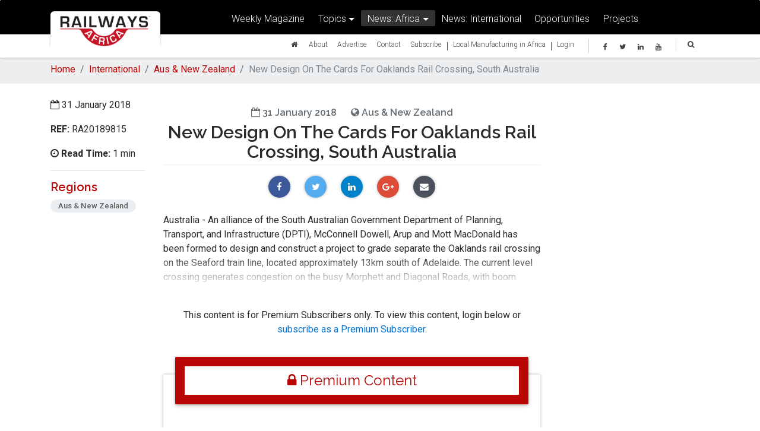

--- FILE ---
content_type: text/html; charset=utf-8
request_url: https://www.railwaysafrica.com/news/new-design-on-the-cards-for-oaklands-rail-crossing-south-australia
body_size: 169823
content:
<!DOCTYPE html>
<html xmlns="http://www.w3.org/1999/xhtml" xmlns:fb="http://ogp.me/ns/fb#" dir="ltr" lang="en-ZA">
<head>
  <meta http-equiv="content-type" content="text/html; charset=utf-8" />
	<meta charset="utf-8" />
          

<link rel="canonical" href="https://www.railwaysafrica.com/" />
<meta name="viewport" content="width=device-width, initial-scale=1, shrink-to-fit=no">
<meta http-equiv="x-ua-compatible" content="ie=edge">
<!-- <meta property="fb:app_id" content="236461890145680" /> -->

<meta name="author" content="Railways Africa Magazine" />
<meta name="copyright" content="Copyright Railways Africa. All Rights Reserved." />
<meta name="application-name" content="Railways Africa Magazine" />
<meta name="robots" content="follow"/>

    <!-- Document Title
    ============================================= -->


    <!-- Stylesheets
    ============================================= -->
	<link href="https://fonts.googleapis.com/css?family=Lato:300,400,400italic,600,700|Raleway:300,400,500,600,700|Crete+Round:400italic" rel="stylesheet" type="text/css" />

    <!-- Font Awesome -->
    <link rel="stylesheet" href="https://maxcdn.bootstrapcdn.com/font-awesome/4.6.0/css/font-awesome.min.css">

    <!-- Bootstrap core CSS -->
    <link href="https://www.railwaysafrica.com/assets/theme/css/bootstrap.min.css" rel="stylesheet">

    <!-- Material Design Bootstrap -->
    <link href="https://www.railwaysafrica.com/assets/theme/css/mdb.min.css" rel="stylesheet">

    <!-- Your custom styles (optional) -->
    <link href="https://www.railwaysafrica.com/assets/theme/css/style.css" rel="stylesheet">
    <link href="https://www.railwaysafrica.com/assets/theme/css/yamm/yamm.css" rel="stylesheet">
<link href="https://fonts.googleapis.com/css?family=Raleway:600|Roboto&display=swap" rel="stylesheet">
    <link rel="icon"
      type="image/png"
      href="https://www.railwaysafrica.com/uploads/ra-favicon.png">
    <style>

        /* Carousel and pictures */
        .view:not(.hm-zoom) {
            overflow:visible;
        }

    </style>
    <!--[if lt IE 9]>
    	<script src="https://css3-mediaqueries-js.googlecode.com/svn/trunk/css3-mediaqueries.js"></script>
    <![endif]-->

        <!-- Facebook Pixel Code -->
<script>
  !function(f,b,e,v,n,t,s)
  {if(f.fbq)return;n=f.fbq=function(){n.callMethod?
  n.callMethod.apply(n,arguments):n.queue.push(arguments)};
  if(!f._fbq)f._fbq=n;n.push=n;n.loaded=!0;n.version='2.0';
  n.queue=[];t=b.createElement(e);t.async=!0;
  t.src=v;s=b.getElementsByTagName(e)[0];
  s.parentNode.insertBefore(t,s)}(window, document,'script',
  'https://connect.facebook.net/en_US/fbevents.js');
  fbq('init', '2010711062354426');
  fbq('track', 'PageView');
</script>
<noscript><img height="1" width="1" style="display:none"
  src="https://www.facebook.com/tr?id=2010711062354426&ev=PageView&noscript=1"
/></noscript>
<!-- End Facebook Pixel Code -->
</head>

<body class="white-skin">
  <header>

        <!--Navbar-->
        <nav class="navbar fixed-top yamm navbar-toggleable-md scrolling-navbar navbar-dark" role="navigation">
            <div class="container">
              <div class="float-right">

                  <button class="navbar-toggler navbar-toggler" type="button"  data-toggle="modal" data-target="#search">
                      <i class="fa fa-search" aria-hidden="true"></i>
                  </button>
                  <button class="navbar-toggler navbar-toggler" type="button" data-toggle="modal" data-target="#mobile-menu">
                      <span class="navbar-toggler-icon"></span>
                  </button>
              </div>
                <div class="col-md-2 col-sm-4 col-8 brand">
                  <a class="navbar-brand" href="https://www.railwaysafrica.com/">
                      <img src="https://www.railwaysafrica.com/assets/theme/img/ra/RailwaysAfrica_Logo.png" alt="Railways Africa" style="width: 100%;max-width: 100%;">
                  </a>
                </div>
                                  <div class="col-md-10">
                    <div class="row">
                      <div class="collapse navbar-collapse" id="navbarNav1">
                        <ul class="navbar-nav m-auto">
                            <li class="nav-item ">
                                <a href="https://www.railways.africa/weekly-magazine/" class="nav-link">Weekly Magazine</a>
                            </li>
                            <li class="nav-item dropdown btn-group ">
                                <a class="nav-link dropdown-toggle" id="dropdownMenu2" data-toggle="dropdown">Topics</a>
                                <div class="dropdown-menu dropdown" aria-labelledby="dropdownMenu2">
                                                                      <a href="https://www.railwaysafrica.com/news/topic/business"class="dropdown-item ">Business, Company News, Mergers &amp; Acquisitions</a>
                                                                      <a href="https://www.railwaysafrica.com/news/topic/financial"class="dropdown-item ">Finance &amp; Investment</a>
                                                                      <a href="https://www.railwaysafrica.com/news/topic/freight"class="dropdown-item ">Freight &amp; Logistics</a>
                                                                      <a href="https://www.railwaysafrica.com/news/topic/local-manufacturing-in-africa"class="dropdown-item ">Local Manufacturing In Africa</a>
                                                                      <a href="https://www.railwaysafrica.com/news/topic/passenger-rail"class="dropdown-item ">Passenger Rail &amp; Public Transport</a>
                                                                      <a href="https://www.railwaysafrica.com/news/topic/pit-to-port"class="dropdown-item ">Pit-to-Port</a>
                                                                      <a href="https://www.railwaysafrica.com/news/topic/policy"class="dropdown-item ">Policy &amp; Legislation</a>
                                                                      <a href="https://www.railwaysafrica.com/news/topic/locomotives"class="dropdown-item ">Rolling Stock - Sub-Components &amp; Assembly, Maintenance &amp; Refurbishment</a>
                                                                      <a href="https://www.railwaysafrica.com/news/topic/safety"class="dropdown-item ">Safety &amp; Security</a>
                                                                      <a href="https://www.railwaysafrica.com/news/topic/signalling"class="dropdown-item ">Signalling &amp; Communications</a>
                                                                      <a href="https://www.railwaysafrica.com/news/topic/labour"class="dropdown-item ">Skills Development &amp; Labour</a>
                                                                      <a href="https://www.railwaysafrica.com/news/topic/technology"class="dropdown-item ">Technology Development</a>
                                                                      <a href="https://www.railwaysafrica.com/news/topic/track"class="dropdown-item ">Track - New, Maintenance &amp; Refurbishment, Components &amp; Equipment</a>
                                                                      <a href="https://www.railwaysafrica.com/news/topic/infrastructure"class="dropdown-item ">Transport Infrastructure</a>
                                                                  </div>
                            </li>
                            <li class="nav-item dropdown btn-group yamm-fw active">
                                <a class="nav-link dropdown-toggle" id="dropdownMenu1" data-toggle="dropdown" aria-haspopup="true" aria-expanded="false">News: Africa</a>
                                <ul class="dropdown-menu">
                                   <li>
                                       <div class="yamm-content">

                                              <!-- Nav tabs -->
                                              <div class="row">
                                                  <div class="col-md-4">
                                                      <ul id="region" class="nav nav-tabs no-shadow flex-column" role="tablist">
                                                                                                                                                                              <li class="nav-item">
                                                                <a class="nav-link active" data-toggle="tab" href="#central-africa" role="tab" aria-controls="central-africa">Central Africa<i class="fa fa-caret-right float-right"></i></a>
                                                            </li>
                                                                                                                                                                                                                                        <li class="nav-item">
                                                                <a class="nav-link" data-toggle="tab" href="#east-africa" role="tab" aria-controls="east-africa">East Africa<i class="fa fa-caret-right float-right"></i></a>
                                                            </li>
                                                                                                                                                                                                                                        <li class="nav-item">
                                                                <a class="nav-link" data-toggle="tab" href="#north-africa" role="tab" aria-controls="north-africa">North Africa<i class="fa fa-caret-right float-right"></i></a>
                                                            </li>
                                                                                                                                                                                                                                        <li class="nav-item">
                                                                <a class="nav-link" data-toggle="tab" href="#sadc" role="tab" aria-controls="sadc">SADC<i class="fa fa-caret-right float-right"></i></a>
                                                            </li>
                                                                                                                                                                                                                                        <li class="nav-item">
                                                                <a class="nav-link" data-toggle="tab" href="#west-africa" role="tab" aria-controls="west-africa">West Africa<i class="fa fa-caret-right float-right"></i></a>
                                                            </li>
                                                                                                                                                                            <li class="nav-item">
                                                              <a class="nav-link" data-toggle="tab" href="#international" role="tab" aria-controls="international">International<i class="fa fa-caret-right float-right"></i></a>
                                                          </li>
                                                      </ul>
                                                  </div>
                                                  <div class="col-md-8">
                                                      <!-- Tab panels -->
                                                      <div id="tabs" class="tab-content vertical">
                                                                                                                                                                                    <div class="tab-pane fade in show active" id="central-africa" role="tabpanel">
                                                                  <p class="text-red"><strong>Central Africa</strong></p>
                                                                  <hr class="my-2 mb-1">
                                                                  <div class="row">
                                                                                                                                                                                                              <div class="col-md-4">
                                                                        <p>
                                                                          <a href="https://www.railwaysafrica.com/central-africa/cameroon">Cameroon</a>
                                                                        </p>
                                                                      </div>
                                                                                                                                          <div class="col-md-4">
                                                                        <p>
                                                                          <a href="https://www.railwaysafrica.com/central-africa/central-african-republic">Central African Republic</a>
                                                                        </p>
                                                                      </div>
                                                                                                                                          <div class="col-md-4">
                                                                        <p>
                                                                          <a href="https://www.railwaysafrica.com/central-africa/chad">Chad</a>
                                                                        </p>
                                                                      </div>
                                                                                                                                          <div class="col-md-4">
                                                                        <p>
                                                                          <a href="https://www.railwaysafrica.com/central-africa/drc-congo">Democratic Republic of the Congo (DRC)</a>
                                                                        </p>
                                                                      </div>
                                                                                                                                          <div class="col-md-4">
                                                                        <p>
                                                                          <a href="https://www.railwaysafrica.com/central-africa/equatorial-guinea">Equatorial Guinea</a>
                                                                        </p>
                                                                      </div>
                                                                                                                                          <div class="col-md-4">
                                                                        <p>
                                                                          <a href="https://www.railwaysafrica.com/central-africa/gabon">Gabon</a>
                                                                        </p>
                                                                      </div>
                                                                                                                                          <div class="col-md-4">
                                                                        <p>
                                                                          <a href="https://www.railwaysafrica.com/central-africa/republic-of-the-congo">Republic of the Congo</a>
                                                                        </p>
                                                                      </div>
                                                                                                                                      </div>
                                                              </div>
                                                                                                                                                                                                                                                <div class="tab-pane fade" id="east-africa" role="tabpanel">
                                                                  <p class="text-red"><strong>East Africa</strong></p>
                                                                  <hr class="my-2 mb-1">
                                                                  <div class="row">
                                                                                                                                                                                                              <div class="col-md-4">
                                                                        <p>
                                                                          <a href="https://www.railwaysafrica.com/east-africa/burundi">Burundi</a>
                                                                        </p>
                                                                      </div>
                                                                                                                                          <div class="col-md-4">
                                                                        <p>
                                                                          <a href="https://www.railwaysafrica.com/east-africa/djibouti">Djibouti</a>
                                                                        </p>
                                                                      </div>
                                                                                                                                          <div class="col-md-4">
                                                                        <p>
                                                                          <a href="https://www.railwaysafrica.com/east-africa/ethiopia">Ethiopia</a>
                                                                        </p>
                                                                      </div>
                                                                                                                                          <div class="col-md-4">
                                                                        <p>
                                                                          <a href="https://www.railwaysafrica.com/east-africa/kenya">Kenya</a>
                                                                        </p>
                                                                      </div>
                                                                                                                                          <div class="col-md-4">
                                                                        <p>
                                                                          <a href="https://www.railwaysafrica.com/east-africa/rwanda">Rwanda</a>
                                                                        </p>
                                                                      </div>
                                                                                                                                          <div class="col-md-4">
                                                                        <p>
                                                                          <a href="https://www.railwaysafrica.com/east-africa/somalia">Somalia</a>
                                                                        </p>
                                                                      </div>
                                                                                                                                          <div class="col-md-4">
                                                                        <p>
                                                                          <a href="https://www.railwaysafrica.com/east-africa/tanzania">Tanzania</a>
                                                                        </p>
                                                                      </div>
                                                                                                                                          <div class="col-md-4">
                                                                        <p>
                                                                          <a href="https://www.railwaysafrica.com/east-africa/uganda">Uganda</a>
                                                                        </p>
                                                                      </div>
                                                                                                                                      </div>
                                                              </div>
                                                                                                                                                                                                                                                <div class="tab-pane fade" id="north-africa" role="tabpanel">
                                                                  <p class="text-red"><strong>North Africa</strong></p>
                                                                  <hr class="my-2 mb-1">
                                                                  <div class="row">
                                                                                                                                                                                                              <div class="col-md-4">
                                                                        <p>
                                                                          <a href="https://www.railwaysafrica.com/north-africa/algeria">Algeria</a>
                                                                        </p>
                                                                      </div>
                                                                                                                                          <div class="col-md-4">
                                                                        <p>
                                                                          <a href="https://www.railwaysafrica.com/north-africa/egypt">Egypt</a>
                                                                        </p>
                                                                      </div>
                                                                                                                                          <div class="col-md-4">
                                                                        <p>
                                                                          <a href="https://www.railwaysafrica.com/north-africa/eritea">Eritea</a>
                                                                        </p>
                                                                      </div>
                                                                                                                                          <div class="col-md-4">
                                                                        <p>
                                                                          <a href="https://www.railwaysafrica.com/north-africa/libya">Libya</a>
                                                                        </p>
                                                                      </div>
                                                                                                                                          <div class="col-md-4">
                                                                        <p>
                                                                          <a href="https://www.railwaysafrica.com/north-africa/morocco">Morocco</a>
                                                                        </p>
                                                                      </div>
                                                                                                                                          <div class="col-md-4">
                                                                        <p>
                                                                          <a href="https://www.railwaysafrica.com/north-africa/sudan">Sudan</a>
                                                                        </p>
                                                                      </div>
                                                                                                                                          <div class="col-md-4">
                                                                        <p>
                                                                          <a href="https://www.railwaysafrica.com/north-africa/tunisia">Tunisia</a>
                                                                        </p>
                                                                      </div>
                                                                                                                                          <div class="col-md-4">
                                                                        <p>
                                                                          <a href="https://www.railwaysafrica.com/north-africa/south-sudan">South Sudan</a>
                                                                        </p>
                                                                      </div>
                                                                                                                                      </div>
                                                              </div>
                                                                                                                                                                                                                                                <div class="tab-pane fade" id="sadc" role="tabpanel">
                                                                  <p class="text-red"><strong>SADC</strong></p>
                                                                  <hr class="my-2 mb-1">
                                                                  <div class="row">
                                                                                                                                                                                                              <div class="col-md-4">
                                                                        <p>
                                                                          <a href="https://www.railwaysafrica.com/sadc/angola">Angola</a>
                                                                        </p>
                                                                      </div>
                                                                                                                                          <div class="col-md-4">
                                                                        <p>
                                                                          <a href="https://www.railwaysafrica.com/sadc/botswana">Botswana</a>
                                                                        </p>
                                                                      </div>
                                                                                                                                          <div class="col-md-4">
                                                                        <p>
                                                                          <a href="https://www.railwaysafrica.com/sadc/madagascar">Madagascar</a>
                                                                        </p>
                                                                      </div>
                                                                                                                                          <div class="col-md-4">
                                                                        <p>
                                                                          <a href="https://www.railwaysafrica.com/sadc/malawi">Malawi</a>
                                                                        </p>
                                                                      </div>
                                                                                                                                          <div class="col-md-4">
                                                                        <p>
                                                                          <a href="https://www.railwaysafrica.com/sadc/mozambique">Mozambique</a>
                                                                        </p>
                                                                      </div>
                                                                                                                                          <div class="col-md-4">
                                                                        <p>
                                                                          <a href="https://www.railwaysafrica.com/sadc/mauritius">Mauritius</a>
                                                                        </p>
                                                                      </div>
                                                                                                                                          <div class="col-md-4">
                                                                        <p>
                                                                          <a href="https://www.railwaysafrica.com/sadc/namibia">Namibia</a>
                                                                        </p>
                                                                      </div>
                                                                                                                                          <div class="col-md-4">
                                                                        <p>
                                                                          <a href="https://www.railwaysafrica.com/sadc/south-africa">South Africa</a>
                                                                        </p>
                                                                      </div>
                                                                                                                                          <div class="col-md-4">
                                                                        <p>
                                                                          <a href="https://www.railwaysafrica.com/sadc/swaziland">Swaziland / Eswatini</a>
                                                                        </p>
                                                                      </div>
                                                                                                                                          <div class="col-md-4">
                                                                        <p>
                                                                          <a href="https://www.railwaysafrica.com/sadc/zambia">Zambia</a>
                                                                        </p>
                                                                      </div>
                                                                                                                                          <div class="col-md-4">
                                                                        <p>
                                                                          <a href="https://www.railwaysafrica.com/sadc/zimbabwe">Zimbabwe</a>
                                                                        </p>
                                                                      </div>
                                                                                                                                      </div>
                                                              </div>
                                                                                                                                                                                                                                                <div class="tab-pane fade" id="west-africa" role="tabpanel">
                                                                  <p class="text-red"><strong>West Africa</strong></p>
                                                                  <hr class="my-2 mb-1">
                                                                  <div class="row">
                                                                                                                                                                                                              <div class="col-md-4">
                                                                        <p>
                                                                          <a href="https://www.railwaysafrica.com/west-africa/benin">Benin</a>
                                                                        </p>
                                                                      </div>
                                                                                                                                          <div class="col-md-4">
                                                                        <p>
                                                                          <a href="https://www.railwaysafrica.com/west-africa/burkina-faso">Burkina Faso</a>
                                                                        </p>
                                                                      </div>
                                                                                                                                          <div class="col-md-4">
                                                                        <p>
                                                                          <a href="https://www.railwaysafrica.com/west-africa/ivory-coast">Côte d’Ivoire</a>
                                                                        </p>
                                                                      </div>
                                                                                                                                          <div class="col-md-4">
                                                                        <p>
                                                                          <a href="https://www.railwaysafrica.com/west-africa/gambia">Gambia</a>
                                                                        </p>
                                                                      </div>
                                                                                                                                          <div class="col-md-4">
                                                                        <p>
                                                                          <a href="https://www.railwaysafrica.com/west-africa/ghana">Ghana</a>
                                                                        </p>
                                                                      </div>
                                                                                                                                          <div class="col-md-4">
                                                                        <p>
                                                                          <a href="https://www.railwaysafrica.com/west-africa/guinea">Guinea</a>
                                                                        </p>
                                                                      </div>
                                                                                                                                          <div class="col-md-4">
                                                                        <p>
                                                                          <a href="https://www.railwaysafrica.com/west-africa/guinea-bissau">Guinea-Bissau</a>
                                                                        </p>
                                                                      </div>
                                                                                                                                          <div class="col-md-4">
                                                                        <p>
                                                                          <a href="https://www.railwaysafrica.com/west-africa/liberia">Liberia</a>
                                                                        </p>
                                                                      </div>
                                                                                                                                          <div class="col-md-4">
                                                                        <p>
                                                                          <a href="https://www.railwaysafrica.com/west-africa/mali">Mali</a>
                                                                        </p>
                                                                      </div>
                                                                                                                                          <div class="col-md-4">
                                                                        <p>
                                                                          <a href="https://www.railwaysafrica.com/west-africa/mauritania">Mauritania</a>
                                                                        </p>
                                                                      </div>
                                                                                                                                          <div class="col-md-4">
                                                                        <p>
                                                                          <a href="https://www.railwaysafrica.com/west-africa/niger">Niger</a>
                                                                        </p>
                                                                      </div>
                                                                                                                                          <div class="col-md-4">
                                                                        <p>
                                                                          <a href="https://www.railwaysafrica.com/west-africa/nigeria">Nigeria</a>
                                                                        </p>
                                                                      </div>
                                                                                                                                          <div class="col-md-4">
                                                                        <p>
                                                                          <a href="https://www.railwaysafrica.com/west-africa/senegal">Senegal</a>
                                                                        </p>
                                                                      </div>
                                                                                                                                          <div class="col-md-4">
                                                                        <p>
                                                                          <a href="https://www.railwaysafrica.com/west-africa/sierra-leone">Sierra Leone</a>
                                                                        </p>
                                                                      </div>
                                                                                                                                          <div class="col-md-4">
                                                                        <p>
                                                                          <a href="https://www.railwaysafrica.com/west-africa/togo">Togo</a>
                                                                        </p>
                                                                      </div>
                                                                                                                                      </div>
                                                              </div>
                                                                                                                                                                                <div class="tab-pane fade" id="international" role="tabpanel">
                                                              <p class="text-red"><strong>International</strong></p>
                                                              <hr class="my-2 mb-1">
                                                              <div class="row">
                                                                                                                                  <div class="col-md-6">
                                                                    <p>
                                                                      <a href="https://www.railwaysafrica.com/international/asia-and-indonesia">Asia and Indonesia</a>
                                                                    </p>
                                                                  </div>
                                                                                                                                  <div class="col-md-6">
                                                                    <p>
                                                                      <a href="https://www.railwaysafrica.com/international/aus-new-zealand">Aus &amp; New Zealand</a>
                                                                    </p>
                                                                  </div>
                                                                                                                                  <div class="col-md-6">
                                                                    <p>
                                                                      <a href="https://www.railwaysafrica.com/international/europe">Europe</a>
                                                                    </p>
                                                                  </div>
                                                                                                                                  <div class="col-md-6">
                                                                    <p>
                                                                      <a href="https://www.railwaysafrica.com/international/middle-east">Middle East</a>
                                                                    </p>
                                                                  </div>
                                                                                                                                  <div class="col-md-6">
                                                                    <p>
                                                                      <a href="https://www.railwaysafrica.com/international/north-america">North America</a>
                                                                    </p>
                                                                  </div>
                                                                                                                                  <div class="col-md-6">
                                                                    <p>
                                                                      <a href="https://www.railwaysafrica.com/international/south-america">South America</a>
                                                                    </p>
                                                                  </div>
                                                                                                                              </div>
                                                          </div>
                                                      </div>
                                                  </div>
                                              </div>
                                      </div>
                                   </li>
                                 </ul>
                            </li>

                            <li class="nav-item ">
                                <a href="https://www.railwaysafrica.com/international" class="nav-link" target="_blank">News: International
	                                                                </a>
                            </li>
                            <li class="nav-item ">
                                <a href="https://www.railwaysafrica.com/opportunities" class="nav-link">Opportunities</a>
                            </li>
                            <li class="nav-item ">
                                <a href="https://www.railwaysafrica.com/projects" class="nav-link">Projects</a>
                            </li>

                        </ul>
                      </div>
                    </div>
                    <div class="row">
                      <div class="collapse navbar-collapse" id="navbarNav2">

                        <div class="col-md-12">

                          <ul class="navbar-nav float-right nav-social pl-2">
                              <li class="nav-item">
                                  <a class="nav-link" data-toggle="modal" data-target="#search"><i class="fa fa-search" aria-hidden="true"></i></a>
                              </li>
                          </ul>
                          <div class="nav-social float-right pl-4 pr-2">
                            <a href="https://www.facebook.com/railwaysafrica" target="_blank" class="icons-xs mr-3 fb-ic"><i class="fa fa-facebook"> </i></a>
                            <!--Twitter-->
                            <a href="https://twitter.com/railwaysafrica" target="_blank" class="icons-xs mr-3 tw-ic"><i class="fa fa-twitter"> </i></a>
                                                        <!--Linkedin-->
                            <a href="https://www.linkedin.com/company/railways-africa" target="_blank" class="icons-xs mr-3 li-ic"><i class="fa fa-linkedin"> </i></a>
                            <!--Instagram-->
                            <a href="https://www.youtube.com/c/RailwaysafricaMAGAZINE" target="_blank" class="icons-xs mr-3 ins-ic"><i class="fa fa-youtube"> </i></a>
                          </div>
                            <!--Facebook-->

                            <ul class="navbar-nav mr-3 float-right">
                                <li class="nav-item ">
                                    <a class="nav-link" href="https://www.railwaysafrica.com/"><i class="fa fa-home" aria-hidden="true"></i></a>
                                </li>
                                <li class="nav-item ">
                                    <a href="https://www.railwaysafrica.com/about" class="nav-link">About</a>
                                </li>
                                <li class="nav-item ">
                                    <a href="https://www.railwaysafrica.com/rates-and-advertising" class="nav-link">Advertise</a>
                                </li>

                                <li class="nav-item ">
                                    <a href="https://www.railways.africa/contact/" class="nav-link">Contact</a>
                                </li>
                                <li class="nav-item ">
                                    <a href="https://www.railwaysafrica.com/subscribe" class="nav-link">Subscribe</a>
                                </li>

                                                             <li class="nav-item">|</li>
                                <li class="nav-item ">
                                <a href="https://www.railwaysafrica.com/news/topic/local-manufacturing-in-africa" class="nav-link">Local Manufacturing in Africa</a>
                            </li>
                            <li class="nav-item">|</li>
                                                                  <li class="nav-item ">
                                      <a href="https://www.railwaysafrica.com/login" class="nav-link">Login</a>
                                  </li>
                                
                            </ul>

                        </div>

                      </div>
                    </div>
                  </div>
                            </div>
        </nav>
        <div class="modal fade" id="search" tabindex="-1" role="dialog" aria-labelledby="myModalLabel" aria-hidden="true">
            <div class="modal-dialog modal-lg m-auto" role="document">
                <!--Content-->
                <div class="modal-content">
                    <!--Header-->
                    <div class="modal-header">
                        <button type="button" class="close" data-dismiss="modal" aria-label="Close">
                            <span aria-hidden="true">&times;</span>
                        </button>
                        <form class="md-form" action="https://www.railwaysafrica.com/search/results">
                            <input type="search" name="q" id="form1" value="" class="form-control" style="color: #c5c5c5;">
                            <label for="form1" class="text-center display-3"><i class="fa fa-search" aria-hidden="true"></i> Search Here...</label>
                        </form>
                    </div>
                    <!--Body-->
                    <div class="modal-body">
                    </div>
                </div>
                <!--/.Content-->
            </div>
        </div>
      <!--/.Navbar-->

        <div class="modal fade" id="mobile-menu" tabindex="-1" role="dialog" aria-labelledby="myModalLabel" aria-hidden="true">
            <div class="modal-dialog modal-lg m-auto" role="document">
                <!--Content-->
                <div class="modal-content">
                    <!--Header-->
                    <div class="modal-header">
                        <button type="button" class="close" data-dismiss="modal" aria-label="Close">
                            <span aria-hidden="true">&times;</span>
                        </button>
                    </div>
                    <!--Body-->
                    <div class="modal-body mt-4">
                      <!--Accordion wrapper-->
                      <div class="accordion" id="accordion" role="tablist" aria-multiselectable="true">
                                                      <div class="card">
                                <div class="card-header" role="tab" id="login">
                                    <a href="https://www.railwaysafrica.com/login">
                                        <h5 class="mb-0">
                                        <strong>Login</strong>
                                    </h5>
                                    </a>
                                </div>
                            </div>
                                                    <div class="card">
                              <div class="card-header" role="tab" id="magazine">
                                  <a href="https://www.railwaysafrica.com/magazine">
                                      <h5 class="mb-0">
                                      Magazine
                                  </h5>
                                  </a>
                              </div>
                          </div>
                          <div class="card">
                              <div class="card-header" role="tab" id="newsHeading">
                                  <a class="collapsed" data-toggle="collapse" data-parent="#accordion" href="#news" aria-expanded="false" aria-controls="news">
                                      <h5 class="mb-0">
                                      News <i class="fa fa-angle-down rotate-icon"></i>
                                  </h5>
                                  </a>
                              </div>
                              <div id="news" class="collapse" role="tabpanel" aria-labelledby="newsHeading">
                                  <div class="card-block">
                                      <div class="accordion" id="newsSub" role="tablist" aria-multiselectable="true">

                                          <div class="card">
                                              <div class="card-header" role="tab" id="sectionHeading">
                                                  <a data-toggle="collapse" data-parent="#newsSub" href="#section" aria-expanded="false" aria-controls="section">
                                                      <h5 class="mb-0">
                                                      News: Africa <i class="fa fa-angle-down rotate-icon"></i>
                                                  </h5>
                                                  </a>
                                              </div>
                                              <div id="section" class="collapse show" role="tabpanel" aria-labelledby="sectionHeading">
                                                  <div class="card-block">
                                                      <div class="accordion" id="regionSub" role="tablist" aria-multiselectable="true">
                                                                                                                      <div class="card">
                                                                <div class="card-header" role="tab" id="central-africa">
                                                                    <a href="https://www.railwaysafrica.com/central-africa">
                                                                        <h5 class="mb-0">
                                                                        Central Africa
                                                                    </h5>
                                                                    </a>
                                                                </div>
                                                            </div>
                                                                                                                      <div class="card">
                                                                <div class="card-header" role="tab" id="east-africa">
                                                                    <a href="https://www.railwaysafrica.com/east-africa">
                                                                        <h5 class="mb-0">
                                                                        East Africa
                                                                    </h5>
                                                                    </a>
                                                                </div>
                                                            </div>
                                                                                                                      <div class="card">
                                                                <div class="card-header" role="tab" id="north-africa">
                                                                    <a href="https://www.railwaysafrica.com/north-africa">
                                                                        <h5 class="mb-0">
                                                                        North Africa
                                                                    </h5>
                                                                    </a>
                                                                </div>
                                                            </div>
                                                                                                                      <div class="card">
                                                                <div class="card-header" role="tab" id="sadc">
                                                                    <a href="https://www.railwaysafrica.com/sadc">
                                                                        <h5 class="mb-0">
                                                                        SADC
                                                                    </h5>
                                                                    </a>
                                                                </div>
                                                            </div>
                                                                                                                      <div class="card">
                                                                <div class="card-header" role="tab" id="west-africa">
                                                                    <a href="https://www.railwaysafrica.com/west-africa">
                                                                        <h5 class="mb-0">
                                                                        West Africa
                                                                    </h5>
                                                                    </a>
                                                                </div>
                                                            </div>
                                                                                                                    <div class="card">
                                                              <div class="card-header" role="tab" id="international">
                                                                  <a href="https://www.railwaysafrica.com/international">
                                                                      <h5 class="mb-0">
                                                                      News: International
                                                                  </h5>
                                                                  </a>
                                                              </div>
                                                          </div>
                                                      </div>
                                                  </div>
                                              </div>
                                          </div>
                                          <div class="card">
                                              <div class="card-header" role="tab" id="topicsHeading">
                                                  <a data-toggle="collapse" data-parent="#newsSub" href="#topics" aria-expanded="false" aria-controls="topics">
                                                      <h5 class="mb-0">
                                                      Topics <i class="fa fa-angle-down rotate-icon"></i>
                                                  </h5>
                                                  </a>
                                              </div>
                                              <div id="topics" class="collapse show" role="tabpanel" aria-labelledby="topicsHeading">
                                                  <div class="card-block">
                                                    <div class="accordion" id="topicsSub" role="tablist" aria-multiselectable="true">
                                                                                                                <div class="card">
                                                            <div class="card-header" role="tab" id="business">
                                                                <a href="https://www.railwaysafrica.com/news/topic/business">
                                                                    <h5 class="mb-0">
                                                                    Business, Company News, Mergers &amp; Acquisitions
                                                                </h5>
                                                                </a>
                                                            </div>
                                                        </div>
                                                                                                                <div class="card">
                                                            <div class="card-header" role="tab" id="financial">
                                                                <a href="https://www.railwaysafrica.com/news/topic/financial">
                                                                    <h5 class="mb-0">
                                                                    Finance &amp; Investment
                                                                </h5>
                                                                </a>
                                                            </div>
                                                        </div>
                                                                                                                <div class="card">
                                                            <div class="card-header" role="tab" id="freight">
                                                                <a href="https://www.railwaysafrica.com/news/topic/freight">
                                                                    <h5 class="mb-0">
                                                                    Freight &amp; Logistics
                                                                </h5>
                                                                </a>
                                                            </div>
                                                        </div>
                                                                                                                <div class="card">
                                                            <div class="card-header" role="tab" id="local-manufacturing-in-africa">
                                                                <a href="https://www.railwaysafrica.com/news/topic/local-manufacturing-in-africa">
                                                                    <h5 class="mb-0">
                                                                    Local Manufacturing In Africa
                                                                </h5>
                                                                </a>
                                                            </div>
                                                        </div>
                                                                                                                <div class="card">
                                                            <div class="card-header" role="tab" id="passenger-rail">
                                                                <a href="https://www.railwaysafrica.com/news/topic/passenger-rail">
                                                                    <h5 class="mb-0">
                                                                    Passenger Rail &amp; Public Transport
                                                                </h5>
                                                                </a>
                                                            </div>
                                                        </div>
                                                                                                                <div class="card">
                                                            <div class="card-header" role="tab" id="pit-to-port">
                                                                <a href="https://www.railwaysafrica.com/news/topic/pit-to-port">
                                                                    <h5 class="mb-0">
                                                                    Pit-to-Port
                                                                </h5>
                                                                </a>
                                                            </div>
                                                        </div>
                                                                                                                <div class="card">
                                                            <div class="card-header" role="tab" id="policy">
                                                                <a href="https://www.railwaysafrica.com/news/topic/policy">
                                                                    <h5 class="mb-0">
                                                                    Policy &amp; Legislation
                                                                </h5>
                                                                </a>
                                                            </div>
                                                        </div>
                                                                                                                <div class="card">
                                                            <div class="card-header" role="tab" id="locomotives">
                                                                <a href="https://www.railwaysafrica.com/news/topic/locomotives">
                                                                    <h5 class="mb-0">
                                                                    Rolling Stock - Sub-Components &amp; Assembly, Maintenance &amp; Refurbishment
                                                                </h5>
                                                                </a>
                                                            </div>
                                                        </div>
                                                                                                                <div class="card">
                                                            <div class="card-header" role="tab" id="safety">
                                                                <a href="https://www.railwaysafrica.com/news/topic/safety">
                                                                    <h5 class="mb-0">
                                                                    Safety &amp; Security
                                                                </h5>
                                                                </a>
                                                            </div>
                                                        </div>
                                                                                                                <div class="card">
                                                            <div class="card-header" role="tab" id="signalling">
                                                                <a href="https://www.railwaysafrica.com/news/topic/signalling">
                                                                    <h5 class="mb-0">
                                                                    Signalling &amp; Communications
                                                                </h5>
                                                                </a>
                                                            </div>
                                                        </div>
                                                                                                                <div class="card">
                                                            <div class="card-header" role="tab" id="labour">
                                                                <a href="https://www.railwaysafrica.com/news/topic/labour">
                                                                    <h5 class="mb-0">
                                                                    Skills Development &amp; Labour
                                                                </h5>
                                                                </a>
                                                            </div>
                                                        </div>
                                                                                                                <div class="card">
                                                            <div class="card-header" role="tab" id="technology">
                                                                <a href="https://www.railwaysafrica.com/news/topic/technology">
                                                                    <h5 class="mb-0">
                                                                    Technology Development
                                                                </h5>
                                                                </a>
                                                            </div>
                                                        </div>
                                                                                                                <div class="card">
                                                            <div class="card-header" role="tab" id="track">
                                                                <a href="https://www.railwaysafrica.com/news/topic/track">
                                                                    <h5 class="mb-0">
                                                                    Track - New, Maintenance &amp; Refurbishment, Components &amp; Equipment
                                                                </h5>
                                                                </a>
                                                            </div>
                                                        </div>
                                                                                                                <div class="card">
                                                            <div class="card-header" role="tab" id="infrastructure">
                                                                <a href="https://www.railwaysafrica.com/news/topic/infrastructure">
                                                                    <h5 class="mb-0">
                                                                    Transport Infrastructure
                                                                </h5>
                                                                </a>
                                                            </div>
                                                        </div>
                                                                                                            </div>
                                                  </div>
                                              </div>
                                          </div>
                                          <div class="card">
                                              <div class="card-header" role="tab" id="magazine">
                                                  <a href="https://www.railways.africa/events/" target="_blank">
                                                      <h5 class="mb-0">
                                                      Events
                                                  </h5>
                                                  </a>
                                              </div>
                                          </div>
                                          <div class="card">
                                              <div class="card-header" role="tab" id="magazine">
                                                  <a href="https://www.railwaysafrica.com/opportunities">
                                                      <h5 class="mb-0">
                                                      Opportunities
                                                  </h5>
                                                  </a>
                                              </div>
                                          </div>
                                          <div class="card">
                                              <div class="card-header" role="tab" id="magazine">
                                                  <a href="https://www.railwaysafrica.com/projects">
                                                      <h5 class="mb-0">
                                                      Projects
                                                  </h5>
                                                  </a>
                                              </div>
                                          </div>

                                      </div>
                                  </div>
                              </div>
                          </div>
                          <div class="card">
                              <div class="card-header" role="tab" id="moreHeading">
                                  <a class="collapsed" data-toggle="collapse" data-parent="#accordion" href="#more" aria-expanded="false" aria-controls="more">
                                      <h5 class="mb-0">
                                      More <i class="fa fa-angle-down rotate-icon"></i>
                                  </h5>
                                  </a>
                              </div>
                              <div id="more" class="collapse" role="tabpanel" aria-labelledby="moreHeading">
                                  <div class="card-block">
                                    <div class="accordion" id="moreSub" role="tablist" aria-multiselectable="true">

                                        <div class="card">
                                            <div class="card-header" role="tab" id="magazine">
                                                <a href="https://www.railwaysafrica.com/about">
                                                    <h5 class="mb-0">
                                                    About
                                                </h5>
                                                </a>
                                            </div>
                                        </div>
                                        <div class="card">
                                            <div class="card-header" role="tab" id="magazine">
                                                <a href="https://www.railwaysafrica.com/rates-and-advertising">
                                                    <h5 class="mb-0">
                                                    Advertise
                                                </h5>
                                                </a>
                                            </div>
                                        </div>
                                        <div class="card">
                                            <div class="card-header" role="tab" id="magazine">
                                                <a href="https://www.railways.africa/contact/" target="_blank">
                                                    <h5 class="mb-0">
                                                    Contact
                                                </h5>
                                                </a>
                                            </div>
                                        </div>
                                    </div>
                                  </div>
                              </div>
                          </div>
                          <div class="card">
                              <div class="card-header" role="tab" id="magazine">
                                  <a href="https://www.railwaysafrica.com/subscribe">
                                      <h5 class="mb-0">
                                      Subscribe
                                  </h5>
                                  </a>
                              </div>
                          </div>

                      </div>
                      <!--/.Accordion wrapper-->
                    </div>
                </div>
                <!--/.Content-->
            </div>
        </div>

  </header>
    <!-- Document Wrapper
    ============================================= -->
    <main>
         
        


  <ol class="breadcrumb">
    <div class="container">
      <li class="breadcrumb-item"><a href="https://www.railwaysafrica.com/">Home</a></li>
      <li class="breadcrumb-item"><a href="https://www.railwaysafrica.com/international">International</a></li>

              <li class="breadcrumb-item"><a href="https://www.railwaysafrica.com/international/aus-new-zealand">Aus &amp; New Zealand</a></li>
      <li class="breadcrumb-item active">New Design On The Cards For Oaklands Rail Crossing, South Australia</li>
      <div id="google_translate_element" class="float-right"></div><script type="text/javascript">
      function googleTranslateElementInit() {
        new google.translate.TranslateElement({pageLanguage: 'en', layout: google.translate.TranslateElement.InlineLayout.SIMPLE}, 'google_translate_element');
      }
      </script><script type="text/javascript" src="//translate.google.com/translate_a/element.js?cb=googleTranslateElementInit"></script>
    </div>
  </ol>
<div class="container">
  <div class="row mt-2 mb-2">
    <div class="col-md-2 left-sidebar mb-1">
              
<p><i class="fa fa-calendar-o" aria-hidden="true"></i> 31 January 2018</p>
  <p><strong>REF:</strong> RA20189815</p>
                                <p><strong><i class="fa fa-clock-o"></i> Read Time:</strong> 1 min</p>




  <hr>
  <h4 class="text-red">Regions</h4>
      <a href="https://www.railwaysafrica.com/international/aus-new-zealand"><div class="chip">Aus &amp; New Zealand</div></a>
  




          </div>
    <div class="col-md-7">
      <div class="row article-content mb-1">
        <div class="col-md-12">
          <div class="text-center blog-text thin-text wow fadeIn mt-1 mb-1" data-wow-delay="0.3s" style="visibility: visible; animation-delay: 0.3s; animation-name: fadeIn;">
              <!-- Post data -->
              <h6 class="text-muted"><i class="fa fa-calendar-o" aria-hidden="true"></i> 31 January 2018 <i class="fa fa-globe" aria-hidden="true"></i> Aus &amp; New Zealand</h6>
              <h1 class="title">New Design On The Cards For Oaklands Rail Crossing, South Australia</h1>

              <a id="facebookShare" href="#" onClick="window.open('https://www.facebook.com/sharer/sharer.php?u=https://www.railwaysafrica.com/news/new-design-on-the-cards-for-oaklands-rail-crossing-south-australia','share','resizable,height=360,width=470'); return false;" type="button" class="btn-floating btn-small btn-fb" target="_blank"><i class="fa fa-facebook"></i></a>
              <!--Twitter-->
              <a href="http://twitter.com/share?text=New Design On The Cards For Oaklands Rail Crossing, South Australia&url=https://www.railwaysafrica.com/news/new-design-on-the-cards-for-oaklands-rail-crossing-south-australia" type="button" class="btn-floating btn-small btn-tw" target="_blank"><i class="fa fa-twitter"></i></a>
              <!--Linkedin-->
              <a href="https://www.linkedin.com/shareArticle?url=https://www.railwaysafrica.com/news/new-design-on-the-cards-for-oaklands-rail-crossing-south-australia&title=New Design On The Cards For Oaklands Rail Crossing, South Australia&summary=&source=Railways Africa" target="_blank" class="btn-floating btn-small btn-li"><i class="fa fa-linkedin"></i></a>
              <!--Google +-->
              <a href="https://plus.google.com/share?url=https://www.railwaysafrica.com/news/new-design-on-the-cards-for-oaklands-rail-crossing-south-australia" class="btn-floating btn-gplus btn-small" target="_blank"><i class="fa fa-google-plus"></i></a>
              <!--Email-->
              <a href="mailto:?subject=Railways Africa Article - New Design On The Cards For Oaklands Rail Crossing, South Australia&body=I thought you might be interested in the following article: https://www.railwaysafrica.com/news/new-design-on-the-cards-for-oaklands-rail-crossing-south-australia" class="btn-floating btn-small btn-email"><i class="fa fa-envelope"></i></a>

          </div>
        </div>

                                                                <div class="col-md-12">
              <p>Australia - An alliance of the South Australian Government Department of Planning, Transport, and Infrastructure (DPTI), McConnell Dowell, Arup and Mott MacDonald has been formed to design and construct a project to grade separate the Oaklands rail crossing on the Seaford train line, located approximately 13km south of Adelaide.
The current level crossing generates congestion on the busy Morphett and Diagonal Roads, with boom gates down for approximately 25% of the peak traffic periods. Trains </p>
            </div>
            <div class="col-md-12 locked-content"></div>
                    <div class="col-md-12 mb-2 text-center">
  
    <p>This content is for Premium Subscribers only. To view this content, login below or <a href="https://www.railwaysafrica.com/subscribe">subscribe as a Premium Subscriber</a>.</p>




  <!--Form with header-->
      <div class="card mt-4">
          <div class="card-block">
            <!--Header-->
            <div class="form-header red">
                <h3 class="white"><i class="fa fa-lock"></i> Premium Content</h3>
            </div>
            <form id="login-form" name="login-form" class="nobottommargin" method="post" accept-charset="UTF-8">
              
              <input type="hidden" name="action" value="users/login">
              <!--<input type="hidden" name="redirect" value="profile">-->
              <!--Body-->
              <div class="md-form">
                  <i class="fa fa-envelope prefix"></i>
                  <input type="text" id="loginName" class="required form-control" type="text" name="loginName" value="">
                  <label for="loginName">Your email</label>
              </div>

              <div class="md-form">
                  <i class="fa fa-lock prefix"></i>
                  <input type="password" id="password" class="required form-control" type="password" name="password">
                  <label for="password">Your password</label>
              </div>
              <div class="text-center">
                  <fieldset class="form-group">
                      <input type="checkbox" id="rememberMe" name="rememberMe">
                      <label for="rememberMe">Remember me</label>
                  </fieldset>
              </div>
              <div class="text-center">
                                    <input id="login-form-submit" class="btn btn-danger" value="Login" type="submit">
              </div>
              <div class="text-center mt-2">
                  <p><a href="https://www.railwaysafrica.com/forgotpassword">Forget your password?</a></p>
              </div>
            </form>
          </div>
      </div>
      <!--/Form with header-->

  </div>        


      </div>

      <div class="row adverts ">
        <div class="col-md-12 mb-1">
          <center>
            <!-- zone_fullbanner-468x60_1 [async] -->
            <script type="text/javascript">if (!window.AdButler){(function(){var s = document.createElement("script"); s.async = true; s.type = "text/javascript";s.src = 'http://ab168661.adbutler-tauon.com/app.js';var n = document.getElementsByTagName("script")[0]; n.parentNode.insertBefore(s, n);}());}</script>
            <script type="text/javascript">
            var AdButler = AdButler || {}; AdButler.ads = AdButler.ads || [];
            var abkw = window.abkw || '';
            var plc215287 = window.plc215287 || 0;
            document.write('<'+'div id="placement_215287_'+plc215287+'"></'+'div>');
            AdButler.ads.push({handler: function(opt){ AdButler.register(168661, 215287, [468,60], 'placement_215287_'+opt.place, opt); }, opt: { place: plc215287++, keywords: abkw, domain: 'ab168661.adbutler-tauon.com', click:'CLICK_MACRO_PLACEHOLDER' }});
            </script>
            <!-- zone_fullbanner-468x60_1 [async] -->
            <script type="text/javascript">if (!window.AdButler){(function(){var s = document.createElement("script"); s.async = true; s.type = "text/javascript";s.src = 'http://ab168661.adbutler-tauon.com/app.js';var n = document.getElementsByTagName("script")[0]; n.parentNode.insertBefore(s, n);}());}</script>
            <script type="text/javascript">
            var AdButler = AdButler || {}; AdButler.ads = AdButler.ads || [];
            var abkw = window.abkw || '';
            var plc215287 = window.plc215287 || 0;
            document.write('<'+'div id="placement_215287_'+plc215287+'"></'+'div>');
            AdButler.ads.push({handler: function(opt){ AdButler.register(168661, 215287, [468,60], 'placement_215287_'+opt.place, opt); }, opt: { place: plc215287++, keywords: abkw, domain: 'ab168661.adbutler-tauon.com', click:'CLICK_MACRO_PLACEHOLDER' }});
            </script>
            <!-- zone_fullbanner-468x60_1 [async] -->
            <script type="text/javascript">if (!window.AdButler){(function(){var s = document.createElement("script"); s.async = true; s.type = "text/javascript";s.src = 'http://ab168661.adbutler-tauon.com/app.js';var n = document.getElementsByTagName("script")[0]; n.parentNode.insertBefore(s, n);}());}</script>
            <script type="text/javascript">
            var AdButler = AdButler || {}; AdButler.ads = AdButler.ads || [];
            var abkw = window.abkw || '';
            var plc215287 = window.plc215287 || 0;
            document.write('<'+'div id="placement_215287_'+plc215287+'"></'+'div>');
            AdButler.ads.push({handler: function(opt){ AdButler.register(168661, 215287, [468,60], 'placement_215287_'+opt.place, opt); }, opt: { place: plc215287++, keywords: abkw, domain: 'ab168661.adbutler-tauon.com', click:'CLICK_MACRO_PLACEHOLDER' }});
            </script>
          </center>
        </div>
      </div>
                      </div>
    <div class="col-md-3 adverts">
      <center>
        
<div class="display">

<!-- zone_halfpage-300x600 [async] -->
<script type="text/javascript">if (!window.AdButler){(function(){var s = document.createElement("script"); s.async = true; s.type = "text/javascript";s.src = 'https://servedbyadbutler.com/app.js';var n = document.getElementsByTagName("script")[0]; n.parentNode.insertBefore(s, n);}());}</script>
<script type="text/javascript">
var AdButler = AdButler || {}; AdButler.ads = AdButler.ads || [];
var abkw = window.abkw || '';
var plc225380 = window.plc225380 || 0;
document.write('<'+'div id="placement_225380_'+plc225380+'"></'+'div>');
AdButler.ads.push({handler: function(opt){ AdButler.register(168661, 225380, [300,600], 'placement_225380_'+opt.place, opt); }, opt: { place: plc225380++, keywords: abkw, domain: 'servedbyadbutler.com', click:'CLICK_MACRO_PLACEHOLDER' }});
</script>

<!-- zone_300x250 [javascript] -->
<script type="text/javascript">
var rnd = window.rnd || Math.floor(Math.random()*10e6);
var pid215108 = window.pid215108 || rnd;
var plc215108 = window.plc215108 || 0;
var abkw = window.abkw || '';
var absrc = 'https://servedbyadbutler.com/adserve/;ID=168661;size=300x250;setID=215108;type=js;sw='+screen.width+';sh='+screen.height+';spr='+window.devicePixelRatio+';kw='+abkw+';pid='+pid215108+';place='+(plc215108++)+';rnd='+rnd+';click=CLICK_MACRO_PLACEHOLDER';
document.write('<scr'+'ipt src="'+absrc+'" type="text/javascript"></scr'+'ipt>');
</script>

<!-- zone_300x250 [javascript] -->
<script type="text/javascript">
var rnd = window.rnd || Math.floor(Math.random()*10e6);
var pid215108 = window.pid215108 || rnd;
var plc215108 = window.plc215108 || 0;
var abkw = window.abkw || '';
var absrc = 'https://servedbyadbutler.com/adserve/;ID=168661;size=300x250;setID=215108;type=js;sw='+screen.width+';sh='+screen.height+';spr='+window.devicePixelRatio+';kw='+abkw+';pid='+pid215108+';place='+(plc215108++)+';rnd='+rnd+';click=CLICK_MACRO_PLACEHOLDER';
document.write('<scr'+'ipt src="'+absrc+'" type="text/javascript"></scr'+'ipt>');
</script>

<!-- zone_300x250 [javascript] -->
<script type="text/javascript">
var rnd = window.rnd || Math.floor(Math.random()*10e6);
var pid215108 = window.pid215108 || rnd;
var plc215108 = window.plc215108 || 0;
var abkw = window.abkw || '';
var absrc = 'https://servedbyadbutler.com/adserve/;ID=168661;size=300x250;setID=215108;type=js;sw='+screen.width+';sh='+screen.height+';spr='+window.devicePixelRatio+';kw='+abkw+';pid='+pid215108+';place='+(plc215108++)+';rnd='+rnd+';click=CLICK_MACRO_PLACEHOLDER';
document.write('<scr'+'ipt src="'+absrc+'" type="text/javascript"></scr'+'ipt>');
</script>

<!-- zone_300x250 [javascript] -->
<script type="text/javascript">
var rnd = window.rnd || Math.floor(Math.random()*10e6);
var pid215108 = window.pid215108 || rnd;
var plc215108 = window.plc215108 || 0;
var abkw = window.abkw || '';
var absrc = 'https://servedbyadbutler.com/adserve/;ID=168661;size=300x250;setID=215108;type=js;sw='+screen.width+';sh='+screen.height+';spr='+window.devicePixelRatio+';kw='+abkw+';pid='+pid215108+';place='+(plc215108++)+';rnd='+rnd+';click=CLICK_MACRO_PLACEHOLDER';
document.write('<scr'+'ipt src="'+absrc+'" type="text/javascript"></scr'+'ipt>');
</script>

<!-- zone_300x250 [javascript] -->
<script type="text/javascript">
var rnd = window.rnd || Math.floor(Math.random()*10e6);
var pid215108 = window.pid215108 || rnd;
var plc215108 = window.plc215108 || 0;
var abkw = window.abkw || '';
var absrc = 'https://servedbyadbutler.com/adserve/;ID=168661;size=300x250;setID=215108;type=js;sw='+screen.width+';sh='+screen.height+';spr='+window.devicePixelRatio+';kw='+abkw+';pid='+pid215108+';place='+(plc215108++)+';rnd='+rnd+';click=CLICK_MACRO_PLACEHOLDER';
document.write('<scr'+'ipt src="'+absrc+'" type="text/javascript"></scr'+'ipt>');
</script>

<!-- zone_300x250 [javascript] -->
<script type="text/javascript">
var rnd = window.rnd || Math.floor(Math.random()*10e6);
var pid215108 = window.pid215108 || rnd;
var plc215108 = window.plc215108 || 0;
var abkw = window.abkw || '';
var absrc = 'https://servedbyadbutler.com/adserve/;ID=168661;size=300x250;setID=215108;type=js;sw='+screen.width+';sh='+screen.height+';spr='+window.devicePixelRatio+';kw='+abkw+';pid='+pid215108+';place='+(plc215108++)+';rnd='+rnd+';click=CLICK_MACRO_PLACEHOLDER';
document.write('<scr'+'ipt src="'+absrc+'" type="text/javascript"></scr'+'ipt>');
</script>

</div>

      </center>
    </div>
  </div>
</div>
<div class="col-md-12 bg-grey">
	<div class="container pb-1">
  <div class="row mb-2">
    <h2 class="text-red text-center mb-3 mt-3">Related News Articles</h2>
    <div class="grid js-masonry" data-masonry='{ "columnWidth": ".grid-sizer", "itemSelector": ".grid-item", "percentPosition": true }'>
      <div class="grid-sizer col-md-3 col-sm-6 col-xs-6"></div>
      <div class="grid-item col-md-3 col-sm-6 col-xs-12" style="height: 0px;">
        <div class="grid-item-content">
        </div>
      </div>
      <div class="grid-item col-md-3 col-sm-6 col-xs-12" style="height: 0px;">
        <div class="grid-item-content">
        </div>
      </div>
                                
                    <div class="grid-item col-lg-3 col-md-6 col-sm-6 col-xs-12">
              <div class="grid-item-content">
              <!--Card-->
                <div class="card">
                                        
                      
                    


                    <!--Card content-->
                    <div class="card-block">
                        <!--Title-->
                        <h4 class="card-title"><a href="https://www.railwaysafrica.com/news/dp-world-and-nsw-ports-invest-a-400-million-to-expand-rail-capacity-at-sydneys-port-botany">DP World and NSW Ports Invest A$400 Million to Expand Rail Capacity at Sydney’s Port Botany</a></h4>
                                                                                                <h6 class="category"><small><i class="fa fa-calendar-o"></i> 14 February 2025
                                                  <br><i class="fa fa-globe"></i> <a href="https://www.railwaysafrica.com/international/aus-new-zealand">Aus &amp; New Zealand</a>
                                                </small></h6>
                                            </div>
                    <!--/.Card content-->

                    <!-- Card footer -->
                    <div class="card-data">
                      <div class="row">
                        
                          <div class="col-md-6 col-6">
                                                                                                                                                                                                                                                                                                                                                            <span data-toggle="tooltip" data-placement="bottom" title="Read Time"><i class="fa fa-clock-o"></i> 3 min</span>
                                                      </div>

                                                <div class="col-md-6 col-6">
                          <a href="https://www.railwaysafrica.com/news/dp-world-and-nsw-ports-invest-a-400-million-to-expand-rail-capacity-at-sydneys-port-botany" class="btn-flat waves-effect btn-sm">Read <i class="fa fa-chevron-right right"></i></a>
                        </div>
                      </div>
                    </div>
                    <!-- Card footer -->

                </div>
              <!--/.Card-->
              </div>
            </div>
                      
                    <div class="grid-item col-lg-3 col-md-6 col-sm-6 col-xs-12">
              <div class="grid-item-content">
              <!--Card-->
                <div class="card">
                                        
                                                                                                <div class="view overlay hm-red-slight">
                              <img src="https://www.railwaysafrica.com/assets/news/_listingQuarter/Screenshot-2023-09-30-at-12.03.49.png" class="img-fluid" alt="Egis Signs Agreement To Acquire Omada Rail Systems, Strengthening Its Rail Expertise In Australia">
                              <a href="https://www.railwaysafrica.com/news/egis-signs-agreement-to-acquire-omada-rail-systems-strengthening-its-rail-expertise-in-australia">
                                  <div class="mask"></div>
                              </a>
                          </div>
                      
                    


                    <!--Card content-->
                    <div class="card-block">
                        <!--Title-->
                        <h4 class="card-title"><a href="https://www.railwaysafrica.com/news/egis-signs-agreement-to-acquire-omada-rail-systems-strengthening-its-rail-expertise-in-australia">Egis Signs Agreement To Acquire Omada Rail Systems, Strengthening Its Rail Expertise In Australia</a></h4>
                                                                                                <h6 class="category"><small><i class="fa fa-calendar-o"></i> 30 September 2023
                                                  <br><i class="fa fa-globe"></i> <a href="https://www.railwaysafrica.com/international/aus-new-zealand">Aus &amp; New Zealand</a>
                                                </small></h6>
                                            </div>
                    <!--/.Card content-->

                    <!-- Card footer -->
                    <div class="card-data">
                      <div class="row">
                        
                          <div class="col-md-6 col-6">
                                                                                                                                                                                                                                                                                                                                                            <span data-toggle="tooltip" data-placement="bottom" title="Read Time"><i class="fa fa-clock-o"></i> 1 min</span>
                                                      </div>

                                                <div class="col-md-6 col-6">
                          <a href="https://www.railwaysafrica.com/news/egis-signs-agreement-to-acquire-omada-rail-systems-strengthening-its-rail-expertise-in-australia" class="btn-flat waves-effect btn-sm">Read <i class="fa fa-chevron-right right"></i></a>
                        </div>
                      </div>
                    </div>
                    <!-- Card footer -->

                </div>
              <!--/.Card-->
              </div>
            </div>
                      
                    <div class="grid-item col-lg-3 col-md-6 col-sm-6 col-xs-12">
              <div class="grid-item-content">
              <!--Card-->
                <div class="card">
                                        
                                                                                                <div class="view overlay hm-red-slight">
                              <img src="https://www.railwaysafrica.com/assets/news/_listingQuarter/Aurizon-brake-linkage-5-768x1024.jpg" class="img-fluid" alt="Brake Linkage Bushings Improve Park Braking">
                              <a href="https://www.railwaysafrica.com/news/brake-linkage-bushings-improve-park-braking">
                                  <div class="mask"></div>
                              </a>
                          </div>
                      
                    


                    <!--Card content-->
                    <div class="card-block">
                        <!--Title-->
                        <h4 class="card-title"><a href="https://www.railwaysafrica.com/news/brake-linkage-bushings-improve-park-braking">Brake Linkage Bushings Improve Park Braking</a></h4>
                                                                                                <h6 class="category"><small><i class="fa fa-calendar-o"></i> 15 August 2023
                                                  <br><i class="fa fa-globe"></i> <a href="https://www.railwaysafrica.com/international/aus-new-zealand">Aus &amp; New Zealand</a>
                                                </small></h6>
                                            </div>
                    <!--/.Card content-->

                    <!-- Card footer -->
                    <div class="card-data">
                      <div class="row">
                        
                          <div class="col-md-6 col-6">
                                                                                                                                                                                                                                                                                                                                                            <span data-toggle="tooltip" data-placement="bottom" title="Read Time"><i class="fa fa-clock-o"></i> 2 min</span>
                                                      </div>

                                                <div class="col-md-6 col-6">
                          <a href="https://www.railwaysafrica.com/news/brake-linkage-bushings-improve-park-braking" class="btn-flat waves-effect btn-sm">Read <i class="fa fa-chevron-right right"></i></a>
                        </div>
                      </div>
                    </div>
                    <!-- Card footer -->

                </div>
              <!--/.Card-->
              </div>
            </div>
                      
                    <div class="grid-item col-lg-3 col-md-6 col-sm-6 col-xs-12">
              <div class="grid-item-content">
              <!--Card-->
                <div class="card">
                                        
                                                                                                <div class="view overlay hm-red-slight">
                              <img src="https://www.railwaysafrica.com/assets/news/_listingQuarter/CAF-RailGallery_20190711_222-web.jpg" class="img-fluid" alt="CAF Signs A New Contract For The Supply Of 23 Electric Units In Auckland">
                              <a href="https://www.railwaysafrica.com/news/caf-signs-a-new-contract-for-the-supply-of-23-electric-units-in-auckland">
                                  <div class="mask"></div>
                              </a>
                          </div>
                      
                    


                    <!--Card content-->
                    <div class="card-block">
                        <!--Title-->
                        <h4 class="card-title"><a href="https://www.railwaysafrica.com/news/caf-signs-a-new-contract-for-the-supply-of-23-electric-units-in-auckland">CAF Signs A New Contract For The Supply Of 23 Electric Units In Auckland</a></h4>
                                                                                                <h6 class="category"><small><i class="fa fa-calendar-o"></i> 28 January 2022
                                                  <br><i class="fa fa-globe"></i> <a href="https://www.railwaysafrica.com/international/aus-new-zealand">Aus &amp; New Zealand</a>
                                                </small></h6>
                                            </div>
                    <!--/.Card content-->

                    <!-- Card footer -->
                    <div class="card-data">
                      <div class="row">
                        
                          <div class="col-md-6 col-6">
                                                                                                                                                                                                                                                                                                                                                            <span data-toggle="tooltip" data-placement="bottom" title="Read Time"><i class="fa fa-clock-o"></i> 1 min</span>
                                                      </div>

                                                <div class="col-md-6 col-6">
                          <a href="https://www.railwaysafrica.com/news/caf-signs-a-new-contract-for-the-supply-of-23-electric-units-in-auckland" class="btn-flat waves-effect btn-sm">Read <i class="fa fa-chevron-right right"></i></a>
                        </div>
                      </div>
                    </div>
                    <!-- Card footer -->

                </div>
              <!--/.Card-->
              </div>
            </div>
                          <div class="grid-item col-lg-3 col-md-6 col-sm-6 col-xs-12 " style="min-height: 250px;">
            <div class="grid-item-content">
            <!--Card-->
              <div class="card no-shadow adverts">

                  <!--Card image-->
                  <div class="view overlay hm-red-slight">
                    <center>
                      <div class="display" display: block;>
                       <!-- zone_300x250 [javascript] -->
<script type="text/javascript">
var rnd = window.rnd || Math.floor(Math.random()*10e6);
var pid215108 = window.pid215108 || rnd;
var plc215108 = window.plc215108 || 0;
var abkw = window.abkw || '';
var absrc = 'https://servedbyadbutler.com/adserve/;ID=168661;size=300x250;setID=215108;type=js;sw='+screen.width+';sh='+screen.height+';spr='+window.devicePixelRatio+';kw='+abkw+';pid='+pid215108+';place='+(plc215108++)+';rnd='+rnd+';click=CLICK_MACRO_PLACEHOLDER';
document.write('<scr'+'ipt src="'+absrc+'" type="text/javascript"></scr'+'ipt>');
</script>   </div>
                    </center>
                  </div>
                  <!--/.Card image-->

              </div>
            <!--/.Card-->
            </div>
          </div>
              
                    <div class="grid-item col-lg-3 col-md-6 col-sm-6 col-xs-12">
              <div class="grid-item-content">
              <!--Card-->
                <div class="card">
                                        
                      
                    


                    <!--Card content-->
                    <div class="card-block">
                        <!--Title-->
                        <h4 class="card-title"><a href="https://www.railwaysafrica.com/news/bhp-orders-four-battery-electric-locomotives-for-waio-rail-network">BHP Orders Four Battery-Electric Locomotives For WAIO Rail Network</a></h4>
                                                                                                <h6 class="category"><small><i class="fa fa-calendar-o"></i> 21 January 2022
                                                  <br><i class="fa fa-globe"></i> <a href="https://www.railwaysafrica.com/international/aus-new-zealand">Aus &amp; New Zealand</a>
                                                </small></h6>
                                            </div>
                    <!--/.Card content-->

                    <!-- Card footer -->
                    <div class="card-data">
                      <div class="row">
                        
                          <div class="col-md-6 col-6">
                                                                                                                                                                                                                                                                                            <span data-toggle="tooltip" data-placement="bottom" title="Read Time"><i class="fa fa-clock-o"></i> 2 min</span>
                                                      </div>

                                                <div class="col-md-6 col-6">
                          <a href="https://www.railwaysafrica.com/news/bhp-orders-four-battery-electric-locomotives-for-waio-rail-network" class="btn-flat waves-effect btn-sm">Read <i class="fa fa-chevron-right right"></i></a>
                        </div>
                      </div>
                    </div>
                    <!-- Card footer -->

                </div>
              <!--/.Card-->
              </div>
            </div>
                      
                    <div class="grid-item col-lg-3 col-md-6 col-sm-6 col-xs-12">
              <div class="grid-item-content">
              <!--Card-->
                <div class="card">
                                        
                      
                    


                    <!--Card content-->
                    <div class="card-block">
                        <!--Title-->
                        <h4 class="card-title"><a href="https://www.railwaysafrica.com/news/teltronic-to-supply-tetra-radio-system-to-new-light-rail-in-parramatta-australia">Teltronic To Supply TETRA Radio System To New Light Rail In Parramatta, Australia</a></h4>
                                                                                                <h6 class="category"><small><i class="fa fa-calendar-o"></i> 19 March 2021
                                                  <br><i class="fa fa-globe"></i> <a href="https://www.railwaysafrica.com/international/aus-new-zealand">Aus &amp; New Zealand</a>
                                                </small></h6>
                                            </div>
                    <!--/.Card content-->

                    <!-- Card footer -->
                    <div class="card-data">
                      <div class="row">
                        
                          <div class="col-md-6 col-6">
                                                                                                                                                                                                                                                                                            <span data-toggle="tooltip" data-placement="bottom" title="Read Time"><i class="fa fa-clock-o"></i> 1 min</span>
                                                      </div>

                                                <div class="col-md-6 col-6">
                          <a href="https://www.railwaysafrica.com/news/teltronic-to-supply-tetra-radio-system-to-new-light-rail-in-parramatta-australia" class="btn-flat waves-effect btn-sm">Read <i class="fa fa-chevron-right right"></i></a>
                        </div>
                      </div>
                    </div>
                    <!-- Card footer -->

                </div>
              <!--/.Card-->
              </div>
            </div>
                      
                    <div class="grid-item col-lg-3 col-md-6 col-sm-6 col-xs-12">
              <div class="grid-item-content">
              <!--Card-->
                <div class="card">
                                        
                                                                                                <div class="view overlay hm-red-slight">
                              <img src="https://www.railwaysafrica.com/assets/news/_listingQuarter/The-design-JV-teams-contribution-to-the-Sydney-Metro-Northwest-project-earned-the-2020-ENR-Global-Best-Rail-Project-award.jpg" class="img-fluid" alt="Mott Macdonald, SMEC And KBR Design Joint Venture Wins Top Global Award For Sydney Metro Northwest Project">
                              <a href="https://www.railwaysafrica.com/news/mott-macdonald-smec-and-kbr-design-joint-venture-wins-global-award-for-sydney-metro">
                                  <div class="mask"></div>
                              </a>
                          </div>
                      
                    


                    <!--Card content-->
                    <div class="card-block">
                        <!--Title-->
                        <h4 class="card-title"><a href="https://www.railwaysafrica.com/news/mott-macdonald-smec-and-kbr-design-joint-venture-wins-global-award-for-sydney-metro">Mott Macdonald, SMEC And KBR Design Joint Venture Wins Top Global Award For Sydney Metro Northwest Project</a></h4>
                                                                                                <h6 class="category"><small><i class="fa fa-calendar-o"></i> 28 September 2020
                                                  <br><i class="fa fa-globe"></i> <a href="https://www.railwaysafrica.com/international/aus-new-zealand">Aus &amp; New Zealand</a>
                                                </small></h6>
                                            </div>
                    <!--/.Card content-->

                    <!-- Card footer -->
                    <div class="card-data">
                      <div class="row">
                        
                          <div class="col-md-6 col-6">
                                                                                                                                                                                                                                                                                                                                                                                                                                                                                                                                                                    <span data-toggle="tooltip" data-placement="bottom" title="Read Time"><i class="fa fa-clock-o"></i> 2 min</span>
                                                      </div>

                                                <div class="col-md-6 col-6">
                          <a href="https://www.railwaysafrica.com/news/mott-macdonald-smec-and-kbr-design-joint-venture-wins-global-award-for-sydney-metro" class="btn-flat waves-effect btn-sm">Read <i class="fa fa-chevron-right right"></i></a>
                        </div>
                      </div>
                    </div>
                    <!-- Card footer -->

                </div>
              <!--/.Card-->
              </div>
            </div>
                      
                    <div class="grid-item col-lg-3 col-md-6 col-sm-6 col-xs-12">
              <div class="grid-item-content">
              <!--Card-->
                <div class="card">
                                        
                                                                                                <div class="view overlay hm-red-slight">
                              <img src="https://www.railwaysafrica.com/assets/news/_listingQuarter/Kiwi-Rail.jpg" class="img-fluid" alt="MECHAN Lifting Jacks Off To Kiwirail">
                              <a href="https://www.railwaysafrica.com/news/mechan-lifting-jacks-off-to-kiwirail">
                                  <div class="mask"></div>
                              </a>
                          </div>
                      
                    


                    <!--Card content-->
                    <div class="card-block">
                        <!--Title-->
                        <h4 class="card-title"><a href="https://www.railwaysafrica.com/news/mechan-lifting-jacks-off-to-kiwirail">MECHAN Lifting Jacks Off To Kiwirail</a></h4>
                                                                                                <h6 class="category"><small><i class="fa fa-calendar-o"></i> 22 May 2020
                                                  <br><i class="fa fa-globe"></i> <a href="https://www.railwaysafrica.com/international/aus-new-zealand">Aus &amp; New Zealand</a>
                                                </small></h6>
                                            </div>
                    <!--/.Card content-->

                    <!-- Card footer -->
                    <div class="card-data">
                      <div class="row">
                        
                          <div class="col-md-6 col-6">
                                                                                                                                                                                                                                                                                                                                                            <span data-toggle="tooltip" data-placement="bottom" title="Read Time"><i class="fa fa-clock-o"></i> 1 min</span>
                                                      </div>

                                                <div class="col-md-6 col-6">
                          <a href="https://www.railwaysafrica.com/news/mechan-lifting-jacks-off-to-kiwirail" class="btn-flat waves-effect btn-sm">Read <i class="fa fa-chevron-right right"></i></a>
                        </div>
                      </div>
                    </div>
                    <!-- Card footer -->

                </div>
              <!--/.Card-->
              </div>
            </div>
                          <div class="grid-item col-lg-3 col-md-6 col-sm-6 col-xs-12 " style="min-height: 250px;">
            <div class="grid-item-content">
            <!--Card-->
              <div class="card no-shadow adverts">

                  <!--Card image-->
                  <div class="view overlay hm-red-slight">
                    <center>
                      <div class="display" display: block;>
                       <!-- zone_300x250 [javascript] -->
<script type="text/javascript">
var rnd = window.rnd || Math.floor(Math.random()*10e6);
var pid215108 = window.pid215108 || rnd;
var plc215108 = window.plc215108 || 0;
var abkw = window.abkw || '';
var absrc = 'https://servedbyadbutler.com/adserve/;ID=168661;size=300x250;setID=215108;type=js;sw='+screen.width+';sh='+screen.height+';spr='+window.devicePixelRatio+';kw='+abkw+';pid='+pid215108+';place='+(plc215108++)+';rnd='+rnd+';click=CLICK_MACRO_PLACEHOLDER';
document.write('<scr'+'ipt src="'+absrc+'" type="text/javascript"></scr'+'ipt>');
</script>   </div>
                    </center>
                  </div>
                  <!--/.Card image-->

              </div>
            <!--/.Card-->
            </div>
          </div>
              
                    <div class="grid-item col-lg-3 col-md-6 col-sm-6 col-xs-12">
              <div class="grid-item-content">
              <!--Card-->
                <div class="card">
                                        
                                                                                                <div class="view overlay hm-red-slight">
                              <img src="https://www.railwaysafrica.com/assets/news/_listingQuarter/Teltronic-21-North-West.jpg" class="img-fluid" alt="Teltronic Deploys Radio Communications Systems For Sydney Public Transport">
                              <a href="https://www.railwaysafrica.com/news/teltronic-deploys-radio-communications-systems-for-sydney-public-transport">
                                  <div class="mask"></div>
                              </a>
                          </div>
                      
                    


                    <!--Card content-->
                    <div class="card-block">
                        <!--Title-->
                        <h4 class="card-title"><a href="https://www.railwaysafrica.com/news/teltronic-deploys-radio-communications-systems-for-sydney-public-transport">Teltronic Deploys Radio Communications Systems For Sydney Public Transport</a></h4>
                                                                                                <h6 class="category"><small><i class="fa fa-calendar-o"></i> 22 November 2019
                                                  <br><i class="fa fa-globe"></i> <a href="https://www.railwaysafrica.com/international/aus-new-zealand">Aus &amp; New Zealand</a>
                                                </small></h6>
                                            </div>
                    <!--/.Card content-->

                    <!-- Card footer -->
                    <div class="card-data">
                      <div class="row">
                        
                          <div class="col-md-6 col-6">
                                                                                                                                                                                                                                                                                                                                                                                                                                                                                                                                                                    <span data-toggle="tooltip" data-placement="bottom" title="Read Time"><i class="fa fa-clock-o"></i> 2 min</span>
                                                      </div>

                                                <div class="col-md-6 col-6">
                          <a href="https://www.railwaysafrica.com/news/teltronic-deploys-radio-communications-systems-for-sydney-public-transport" class="btn-flat waves-effect btn-sm">Read <i class="fa fa-chevron-right right"></i></a>
                        </div>
                      </div>
                    </div>
                    <!-- Card footer -->

                </div>
              <!--/.Card-->
              </div>
            </div>
                      
                    <div class="grid-item col-lg-3 col-md-6 col-sm-6 col-xs-12">
              <div class="grid-item-content">
              <!--Card-->
                <div class="card">
                                        
                                                                                                <div class="view overlay hm-red-slight">
                              <img src="https://www.railwaysafrica.com/assets/news/_listingQuarter/Sydney-Metro.jpg" class="img-fluid" alt="Australia’s Biggest Public Transport Project">
                              <a href="https://www.railwaysafrica.com/news/australias-biggest-public-transport-project">
                                  <div class="mask"></div>
                              </a>
                          </div>
                      
                    


                    <!--Card content-->
                    <div class="card-block">
                        <!--Title-->
                        <h4 class="card-title"><a href="https://www.railwaysafrica.com/news/australias-biggest-public-transport-project">Australia’s Biggest Public Transport Project</a></h4>
                                                                                                <h6 class="category"><small><i class="fa fa-calendar-o"></i> 22 November 2019
                                                  <br><i class="fa fa-globe"></i> <a href="https://www.railwaysafrica.com/international/aus-new-zealand">Aus &amp; New Zealand</a>
                                                </small></h6>
                                            </div>
                    <!--/.Card content-->

                    <!-- Card footer -->
                    <div class="card-data">
                      <div class="row">
                        
                          <div class="col-md-6 col-6">
                                                                                                                                                                                                                                                                                                                                                            <span data-toggle="tooltip" data-placement="bottom" title="Read Time"><i class="fa fa-clock-o"></i> 2 min</span>
                                                      </div>

                                                <div class="col-md-6 col-6">
                          <a href="https://www.railwaysafrica.com/news/australias-biggest-public-transport-project" class="btn-flat waves-effect btn-sm">Read <i class="fa fa-chevron-right right"></i></a>
                        </div>
                      </div>
                    </div>
                    <!-- Card footer -->

                </div>
              <!--/.Card-->
              </div>
            </div>
                      
                    <div class="grid-item col-lg-3 col-md-6 col-sm-6 col-xs-12">
              <div class="grid-item-content">
              <!--Card-->
                <div class="card">
                                        
                      
                    


                    <!--Card content-->
                    <div class="card-block">
                        <!--Title-->
                        <h4 class="card-title"><a href="https://www.railwaysafrica.com/news/sydney-trains-enables-faster-incident-resolution-with-frequentis-technology-in-its-rail-operations-centre-roc">Sydney Trains Enables Faster Incident Resolution With FREQUENTIS Technology In Its Rail Operations Centre (ROC)</a></h4>
                                                                                                <h6 class="category"><small><i class="fa fa-calendar-o"></i> 26 June 2019
                                                  <br><i class="fa fa-globe"></i> <a href="https://www.railwaysafrica.com/international/aus-new-zealand">Aus &amp; New Zealand</a>
                                                </small></h6>
                                            </div>
                    <!--/.Card content-->

                    <!-- Card footer -->
                    <div class="card-data">
                      <div class="row">
                        
                          <div class="col-md-6 col-6">
                                                                                                                                                                                                                                                                                            <span data-toggle="tooltip" data-placement="bottom" title="Read Time"><i class="fa fa-clock-o"></i> 2 min</span>
                                                      </div>

                                                <div class="col-md-6 col-6">
                          <a href="https://www.railwaysafrica.com/news/sydney-trains-enables-faster-incident-resolution-with-frequentis-technology-in-its-rail-operations-centre-roc" class="btn-flat waves-effect btn-sm">Read <i class="fa fa-chevron-right right"></i></a>
                        </div>
                      </div>
                    </div>
                    <!-- Card footer -->

                </div>
              <!--/.Card-->
              </div>
            </div>
                      
                    <div class="grid-item col-lg-3 col-md-6 col-sm-6 col-xs-12">
              <div class="grid-item-content">
              <!--Card-->
                <div class="card">
                                        
                                                                                                <div class="view overlay hm-red-slight">
                              <img src="https://www.railwaysafrica.com/assets/news/_listingQuarter/Sydney-Metro-Northwest-1_190604_163640-compressor.jpg" class="img-fluid" alt="Sydney Metro Northwest Opens To Public">
                              <a href="https://www.railwaysafrica.com/news/sydney-metro-northwest-opens-to-public">
                                  <div class="mask"></div>
                              </a>
                          </div>
                      
                    


                    <!--Card content-->
                    <div class="card-block">
                        <!--Title-->
                        <h4 class="card-title"><a href="https://www.railwaysafrica.com/news/sydney-metro-northwest-opens-to-public">Sydney Metro Northwest Opens To Public</a></h4>
                                                                                                <h6 class="category"><small><i class="fa fa-calendar-o"></i> 05 June 2019
                                                  <br><i class="fa fa-globe"></i> <a href="https://www.railwaysafrica.com/international/aus-new-zealand">Aus &amp; New Zealand</a>
                                                </small></h6>
                                            </div>
                    <!--/.Card content-->

                    <!-- Card footer -->
                    <div class="card-data">
                      <div class="row">
                        
                          <div class="col-md-6 col-6">
                                                                                                                                                                                                                                                                                                                                                                                                                                                                                                                                                                    <span data-toggle="tooltip" data-placement="bottom" title="Read Time"><i class="fa fa-clock-o"></i> 2 min</span>
                                                      </div>

                                                <div class="col-md-6 col-6">
                          <a href="https://www.railwaysafrica.com/news/sydney-metro-northwest-opens-to-public" class="btn-flat waves-effect btn-sm">Read <i class="fa fa-chevron-right right"></i></a>
                        </div>
                      </div>
                    </div>
                    <!-- Card footer -->

                </div>
              <!--/.Card-->
              </div>
            </div>
                          <div class="grid-item col-lg-3 col-md-6 col-sm-6 col-xs-12 " style="min-height: 250px;">
            <div class="grid-item-content">
            <!--Card-->
              <div class="card no-shadow adverts">

                  <!--Card image-->
                  <div class="view overlay hm-red-slight">
                    <center>
                      <div class="display" display: block;>
                       <!-- zone_300x250 [javascript] -->
<script type="text/javascript">
var rnd = window.rnd || Math.floor(Math.random()*10e6);
var pid215108 = window.pid215108 || rnd;
var plc215108 = window.plc215108 || 0;
var abkw = window.abkw || '';
var absrc = 'https://servedbyadbutler.com/adserve/;ID=168661;size=300x250;setID=215108;type=js;sw='+screen.width+';sh='+screen.height+';spr='+window.devicePixelRatio+';kw='+abkw+';pid='+pid215108+';place='+(plc215108++)+';rnd='+rnd+';click=CLICK_MACRO_PLACEHOLDER';
document.write('<scr'+'ipt src="'+absrc+'" type="text/javascript"></scr'+'ipt>');
</script>   </div>
                    </center>
                  </div>
                  <!--/.Card image-->

              </div>
            <!--/.Card-->
            </div>
          </div>
              
                    <div class="grid-item col-lg-3 col-md-6 col-sm-6 col-xs-12">
              <div class="grid-item-content">
              <!--Card-->
                <div class="card">
                                        
                                                                                                <div class="view overlay hm-red-slight">
                              <img src="https://www.railwaysafrica.com/assets/news/_listingQuarter/CAF-Sydney.jpg" class="img-fluid" alt="CAF Awarded Another Rail Project In Australia">
                              <a href="https://www.railwaysafrica.com/news/caf-awarded-another-rail-project-in-australia">
                                  <div class="mask"></div>
                              </a>
                          </div>
                      
                    


                    <!--Card content-->
                    <div class="card-block">
                        <!--Title-->
                        <h4 class="card-title"><a href="https://www.railwaysafrica.com/news/caf-awarded-another-rail-project-in-australia">CAF Awarded Another Rail Project In Australia</a></h4>
                                                                                                <h6 class="category"><small><i class="fa fa-calendar-o"></i> 15 February 2019
                                                  <br><i class="fa fa-globe"></i> <a href="https://www.railwaysafrica.com/international/aus-new-zealand">Aus &amp; New Zealand</a>
                                                </small></h6>
                                            </div>
                    <!--/.Card content-->

                    <!-- Card footer -->
                    <div class="card-data">
                      <div class="row">
                        
                          <div class="col-md-6 col-6">
                                                                                                                                                                                                                                                                                                                                                            <span data-toggle="tooltip" data-placement="bottom" title="Read Time"><i class="fa fa-clock-o"></i> 1 min</span>
                                                      </div>

                                                <div class="col-md-6 col-6">
                          <a href="https://www.railwaysafrica.com/news/caf-awarded-another-rail-project-in-australia" class="btn-flat waves-effect btn-sm">Read <i class="fa fa-chevron-right right"></i></a>
                        </div>
                      </div>
                    </div>
                    <!-- Card footer -->

                </div>
              <!--/.Card-->
              </div>
            </div>
                      
                    <div class="grid-item col-lg-3 col-md-6 col-sm-6 col-xs-12">
              <div class="grid-item-content">
              <!--Card-->
                <div class="card">
                                        
                                                                                                <div class="view overlay hm-red-slight">
                              <img src="https://www.railwaysafrica.com/assets/news/_listingQuarter/sricity1.jpg" class="img-fluid" alt="Alstom Successfully Delivers Last Train For Sydney Metro">
                              <a href="https://www.railwaysafrica.com/news/alstom-successfully-delivers-last-train-for-sydney-metro">
                                  <div class="mask"></div>
                              </a>
                          </div>
                      
                    


                    <!--Card content-->
                    <div class="card-block">
                        <!--Title-->
                        <h4 class="card-title"><a href="https://www.railwaysafrica.com/news/alstom-successfully-delivers-last-train-for-sydney-metro">Alstom Successfully Delivers Last Train For Sydney Metro</a></h4>
                                                                                                <h6 class="category"><small><i class="fa fa-calendar-o"></i> 07 December 2018
                                                  <br><i class="fa fa-globe"></i> <a href="https://www.railwaysafrica.com/international/aus-new-zealand">Aus &amp; New Zealand</a>
                                                </small></h6>
                                            </div>
                    <!--/.Card content-->

                    <!-- Card footer -->
                    <div class="card-data">
                      <div class="row">
                        
                          <div class="col-md-6 col-6">
                                                                                                                                                                                                                                                                                                                                                            <span data-toggle="tooltip" data-placement="bottom" title="Read Time"><i class="fa fa-clock-o"></i> 1 min</span>
                                                      </div>

                                                <div class="col-md-6 col-6">
                          <a href="https://www.railwaysafrica.com/news/alstom-successfully-delivers-last-train-for-sydney-metro" class="btn-flat waves-effect btn-sm">Read <i class="fa fa-chevron-right right"></i></a>
                        </div>
                      </div>
                    </div>
                    <!-- Card footer -->

                </div>
              <!--/.Card-->
              </div>
            </div>
                      
                    <div class="grid-item col-lg-3 col-md-6 col-sm-6 col-xs-12">
              <div class="grid-item-content">
              <!--Card-->
                <div class="card">
                                        
                      
                    


                    <!--Card content-->
                    <div class="card-block">
                        <!--Title-->
                        <h4 class="card-title"><a href="https://www.railwaysafrica.com/news/australia-first-major-300m-construction-contract-signed-for-inland-rail">Australia - First Major $300m+ Construction Contract Signed For Inland Rail</a></h4>
                                                                                                <h6 class="category"><small><i class="fa fa-calendar-o"></i> 19 October 2018
                                                  <br><i class="fa fa-globe"></i> <a href="https://www.railwaysafrica.com/international/aus-new-zealand">Aus &amp; New Zealand</a>
                                                </small></h6>
                                            </div>
                    <!--/.Card content-->

                    <!-- Card footer -->
                    <div class="card-data">
                      <div class="row">
                        
                          <div class="col-md-6 col-6">
                                                                                                                                                                                                                                                                                                                                                            <span data-toggle="tooltip" data-placement="bottom" title="Read Time"><i class="fa fa-clock-o"></i> 3 min</span>
                                                      </div>

                                                <div class="col-md-6 col-6">
                          <a href="https://www.railwaysafrica.com/news/australia-first-major-300m-construction-contract-signed-for-inland-rail" class="btn-flat waves-effect btn-sm">Read <i class="fa fa-chevron-right right"></i></a>
                        </div>
                      </div>
                    </div>
                    <!-- Card footer -->

                </div>
              <!--/.Card-->
              </div>
            </div>
                      
                    <div class="grid-item col-lg-3 col-md-6 col-sm-6 col-xs-12">
              <div class="grid-item-content">
              <!--Card-->
                <div class="card">
                                        
                                                                                                <div class="view overlay hm-red-slight">
                              <img src="https://www.railwaysafrica.com/assets/news/_listingQuarter/Sydney-Metro-Northwest-1.jpg" class="img-fluid" alt="SMEC Celebrates Sydney Metro Northwest ENR Global Project Of The Year Award Win">
                              <a href="https://www.railwaysafrica.com/news/smec-celebrates-sydney-metro-northwest-enr-global-project-of-the-year-award-win">
                                  <div class="mask"></div>
                              </a>
                          </div>
                      
                    


                    <!--Card content-->
                    <div class="card-block">
                        <!--Title-->
                        <h4 class="card-title"><a href="https://www.railwaysafrica.com/news/smec-celebrates-sydney-metro-northwest-enr-global-project-of-the-year-award-win">SMEC Celebrates Sydney Metro Northwest ENR Global Project Of The Year Award Win</a></h4>
                                                                                                <h6 class="category"><small><i class="fa fa-calendar-o"></i> 19 October 2018
                                                  <br><i class="fa fa-globe"></i> <a href="https://www.railwaysafrica.com/international/aus-new-zealand">Aus &amp; New Zealand</a>
                                                </small></h6>
                                            </div>
                    <!--/.Card content-->

                    <!-- Card footer -->
                    <div class="card-data">
                      <div class="row">
                        
                          <div class="col-md-6 col-6">
                                                                                                                                                                                                                                                                                                                                                                                                                                                                                                    <span data-toggle="tooltip" data-placement="bottom" title="Read Time"><i class="fa fa-clock-o"></i> 1 min</span>
                                                      </div>

                                                <div class="col-md-6 col-6">
                          <a href="https://www.railwaysafrica.com/news/smec-celebrates-sydney-metro-northwest-enr-global-project-of-the-year-award-win" class="btn-flat waves-effect btn-sm">Read <i class="fa fa-chevron-right right"></i></a>
                        </div>
                      </div>
                    </div>
                    <!-- Card footer -->

                </div>
              <!--/.Card-->
              </div>
            </div>
                          <div class="grid-item col-lg-3 col-md-6 col-sm-6 col-xs-12 " style="min-height: 250px;">
            <div class="grid-item-content">
            <!--Card-->
              <div class="card no-shadow adverts">

                  <!--Card image-->
                  <div class="view overlay hm-red-slight">
                    <center>
                      <div class="display" display: block;>
                       <!-- zone_300x250 [javascript] -->
<script type="text/javascript">
var rnd = window.rnd || Math.floor(Math.random()*10e6);
var pid215108 = window.pid215108 || rnd;
var plc215108 = window.plc215108 || 0;
var abkw = window.abkw || '';
var absrc = 'https://servedbyadbutler.com/adserve/;ID=168661;size=300x250;setID=215108;type=js;sw='+screen.width+';sh='+screen.height+';spr='+window.devicePixelRatio+';kw='+abkw+';pid='+pid215108+';place='+(plc215108++)+';rnd='+rnd+';click=CLICK_MACRO_PLACEHOLDER';
document.write('<scr'+'ipt src="'+absrc+'" type="text/javascript"></scr'+'ipt>');
</script>   </div>
                    </center>
                  </div>
                  <!--/.Card image-->

              </div>
            <!--/.Card-->
            </div>
          </div>
              
                    <div class="grid-item col-lg-3 col-md-6 col-sm-6 col-xs-12">
              <div class="grid-item-content">
              <!--Card-->
                <div class="card">
                                        
                                                                                                <div class="view overlay hm-red-slight">
                              <img src="https://www.railwaysafrica.com/assets/news/_listingQuarter/Paul-Brown-Managing-Director-Bombardier-Transportation-Australia.jpg" class="img-fluid" alt="Bombardier Transportation Announces New Managing Director For Australia">
                              <a href="https://www.railwaysafrica.com/news/bombardier-transportation-announces-new-managing-director-for-australia">
                                  <div class="mask"></div>
                              </a>
                          </div>
                      
                    


                    <!--Card content-->
                    <div class="card-block">
                        <!--Title-->
                        <h4 class="card-title"><a href="https://www.railwaysafrica.com/news/bombardier-transportation-announces-new-managing-director-for-australia">Bombardier Transportation Announces New Managing Director For Australia</a></h4>
                                                                                                <h6 class="category"><small><i class="fa fa-calendar-o"></i> 17 August 2018
                                                  <br><i class="fa fa-globe"></i> <a href="https://www.railwaysafrica.com/international/aus-new-zealand">Aus &amp; New Zealand</a>
                                                </small></h6>
                                            </div>
                    <!--/.Card content-->

                    <!-- Card footer -->
                    <div class="card-data">
                      <div class="row">
                        
                          <div class="col-md-6 col-6">
                                                                                                                                                                                                                                                                                                                                                            <span data-toggle="tooltip" data-placement="bottom" title="Read Time"><i class="fa fa-clock-o"></i> 1 min</span>
                                                      </div>

                                                <div class="col-md-6 col-6">
                          <a href="https://www.railwaysafrica.com/news/bombardier-transportation-announces-new-managing-director-for-australia" class="btn-flat waves-effect btn-sm">Read <i class="fa fa-chevron-right right"></i></a>
                        </div>
                      </div>
                    </div>
                    <!-- Card footer -->

                </div>
              <!--/.Card-->
              </div>
            </div>
                      
                    <div class="grid-item col-lg-3 col-md-6 col-sm-6 col-xs-12">
              <div class="grid-item-content">
              <!--Card-->
                <div class="card">
                                        
                      
                    


                    <!--Card content-->
                    <div class="card-block">
                        <!--Title-->
                        <h4 class="card-title"><a href="https://www.railwaysafrica.com/news/progress-rail-to-acquire-downer-freight-rail">Progress Rail To Acquire Downer Freight Rail</a></h4>
                                                                                                <h6 class="category"><small><i class="fa fa-calendar-o"></i> 24 November 2017
                                                  <br><i class="fa fa-globe"></i> <a href="https://www.railwaysafrica.com/international/aus-new-zealand">Aus &amp; New Zealand</a>
                                                </small></h6>
                                            </div>
                    <!--/.Card content-->

                    <!-- Card footer -->
                    <div class="card-data">
                      <div class="row">
                        
                          <div class="col-md-6 col-6">
                                                                                                                                                                                                                                                                                            <span data-toggle="tooltip" data-placement="bottom" title="Read Time"><i class="fa fa-clock-o"></i> 1 min</span>
                                                      </div>

                                                <div class="col-md-6 col-6">
                          <a href="https://www.railwaysafrica.com/news/progress-rail-to-acquire-downer-freight-rail" class="btn-flat waves-effect btn-sm">Read <i class="fa fa-chevron-right right"></i></a>
                        </div>
                      </div>
                    </div>
                    <!-- Card footer -->

                </div>
              <!--/.Card-->
              </div>
            </div>
                      
                    <div class="grid-item col-lg-3 col-md-6 col-sm-6 col-xs-12">
              <div class="grid-item-content">
              <!--Card-->
                <div class="card">
                                        
                                                                                                <div class="view overlay hm-red-slight">
                              <img src="https://www.railwaysafrica.com/assets/news/_listingQuarter/Bombardier-ausrail.jpg" class="img-fluid" alt="Bombardier&#039;s Latest Mobility Solutions Take Center Stage At Ausrail Plus">
                              <a href="https://www.railwaysafrica.com/news/bombardiers-latest-mobility-solutions-take-center-stage-at-ausrail-plus">
                                  <div class="mask"></div>
                              </a>
                          </div>
                      
                    


                    <!--Card content-->
                    <div class="card-block">
                        <!--Title-->
                        <h4 class="card-title"><a href="https://www.railwaysafrica.com/news/bombardiers-latest-mobility-solutions-take-center-stage-at-ausrail-plus">Bombardier&#039;s Latest Mobility Solutions Take Center Stage At Ausrail Plus</a></h4>
                                                                                                <h6 class="category"><small><i class="fa fa-calendar-o"></i> 15 November 2017
                                                  <br><i class="fa fa-globe"></i> <a href="https://www.railwaysafrica.com/international/aus-new-zealand">Aus &amp; New Zealand</a>
                                                </small></h6>
                                            </div>
                    <!--/.Card content-->

                    <!-- Card footer -->
                    <div class="card-data">
                      <div class="row">
                        
                          <div class="col-md-6 col-6">
                                                                                                                                                                                                                                                                                                                                                            <span data-toggle="tooltip" data-placement="bottom" title="Read Time"><i class="fa fa-clock-o"></i> 1 min</span>
                                                      </div>

                                                <div class="col-md-6 col-6">
                          <a href="https://www.railwaysafrica.com/news/bombardiers-latest-mobility-solutions-take-center-stage-at-ausrail-plus" class="btn-flat waves-effect btn-sm">Read <i class="fa fa-chevron-right right"></i></a>
                        </div>
                      </div>
                    </div>
                    <!-- Card footer -->

                </div>
              <!--/.Card-->
              </div>
            </div>
                      
                    <div class="grid-item col-lg-3 col-md-6 col-sm-6 col-xs-12">
              <div class="grid-item-content">
              <!--Card-->
                <div class="card">
                                        
                                                                                                <div class="view overlay hm-red-slight">
                              <img src="https://www.railwaysafrica.com/assets/news/_listingQuarter/Auckland-1.jpg" class="img-fluid" alt="CAF Signs A New Contract In Auckland For The Supply Of 15 Electric Units">
                              <a href="https://www.railwaysafrica.com/news/caf-signs-a-new-contract-in-auckland-for-the-supply-of-15-electric-units">
                                  <div class="mask"></div>
                              </a>
                          </div>
                      
                    


                    <!--Card content-->
                    <div class="card-block">
                        <!--Title-->
                        <h4 class="card-title"><a href="https://www.railwaysafrica.com/news/caf-signs-a-new-contract-in-auckland-for-the-supply-of-15-electric-units">CAF Signs A New Contract In Auckland For The Supply Of 15 Electric Units</a></h4>
                                                                                                <h6 class="category"><small><i class="fa fa-calendar-o"></i> 08 November 2017
                                                  <br><i class="fa fa-globe"></i> <a href="https://www.railwaysafrica.com/international/aus-new-zealand">Aus &amp; New Zealand</a>
                                                </small></h6>
                                            </div>
                    <!--/.Card content-->

                    <!-- Card footer -->
                    <div class="card-data">
                      <div class="row">
                        
                          <div class="col-md-6 col-6">
                                                                                                                                                                                                                                                                                                                                                            <span data-toggle="tooltip" data-placement="bottom" title="Read Time"><i class="fa fa-clock-o"></i> 1 min</span>
                                                      </div>

                                                <div class="col-md-6 col-6">
                          <a href="https://www.railwaysafrica.com/news/caf-signs-a-new-contract-in-auckland-for-the-supply-of-15-electric-units" class="btn-flat waves-effect btn-sm">Read <i class="fa fa-chevron-right right"></i></a>
                        </div>
                      </div>
                    </div>
                    <!-- Card footer -->

                </div>
              <!--/.Card-->
              </div>
            </div>
                          <div class="grid-item col-lg-3 col-md-6 col-sm-6 col-xs-12 " style="min-height: 250px;">
            <div class="grid-item-content">
            <!--Card-->
              <div class="card no-shadow adverts">

                  <!--Card image-->
                  <div class="view overlay hm-red-slight">
                    <center>
                      <div class="display" display: block;>
                       <!-- zone_300x250 [javascript] -->
<script type="text/javascript">
var rnd = window.rnd || Math.floor(Math.random()*10e6);
var pid215108 = window.pid215108 || rnd;
var plc215108 = window.plc215108 || 0;
var abkw = window.abkw || '';
var absrc = 'https://servedbyadbutler.com/adserve/;ID=168661;size=300x250;setID=215108;type=js;sw='+screen.width+';sh='+screen.height+';spr='+window.devicePixelRatio+';kw='+abkw+';pid='+pid215108+';place='+(plc215108++)+';rnd='+rnd+';click=CLICK_MACRO_PLACEHOLDER';
document.write('<scr'+'ipt src="'+absrc+'" type="text/javascript"></scr'+'ipt>');
</script>   </div>
                    </center>
                  </div>
                  <!--/.Card image-->

              </div>
            <!--/.Card-->
            </div>
          </div>
                  </div>
  </div>
</div>
</div>

<div class="container-fluid pb-2 pt-1">
  <div class="row adverts single">
    <div class="col-md-12">
      <center>
     <div class="container-fluid pb-2 pt-1">
  <div class="row adverts single">
    <div class="col-md-12">
      <center>
       <!-- zone_billboard_970x250 [async] -->
<script type="text/javascript">if (!window.AdButler){(function(){var s = document.createElement("script"); s.async = true; s.type = "text/javascript";s.src = 'https://servedbyadbutler.com/app.js';var n = document.getElementsByTagName("script")[0]; n.parentNode.insertBefore(s, n);}());}</script>
<script type="text/javascript">
var AdButler = AdButler || {}; AdButler.ads = AdButler.ads || [];
var abkw = window.abkw || '';
var plc215264 = window.plc215264 || 0;
document.write('<'+'div id="placement_215264_'+plc215264+'"></'+'div>');
AdButler.ads.push({handler: function(opt){ AdButler.register(168661, 215264, [970,250], 'placement_215264_'+opt.place, opt); }, opt: { place: plc215264++, keywords: abkw, domain: 'servedbyadbutler.com', click:'CLICK_MACRO_PLACEHOLDER' }});
</script>
      </center>
    </div>
  </div>
</div>      </center>
    </div>
  </div>
</div>

           <!-- END EMAIL -->
    </main>
    <div class="footer-cta red">
  <div class="container pt-1">
    <!--Section: Magazine v.2-->
    <div class="row">
      <div class="col-md-12">
        <center>
          <p><a href="https://www.railwaysafrica.com/subscribe" class="btn white wow pulse" data-wow-delay="0.1s" id="cta-btn">Subscribe to Railways Africa<sup>TM</sup> Magazine</a></p>
          <!--<p class="white-text mt-1">Discover the various ways in which you can subscribe and access Africa's rail news.</p>-->
        </center>
      </div>
    </div>
  </div>
</div>


<!--Footer-->
<footer class="page-footer center-on-small-only">

    <!--Footer Links-->
    <div class="container">
        <div class="row mb-1">
            <!--Second column-->
            <div class="col-md-3 col-sm-6">
                <div class="row">
                  <div class="col-md-12">
                    <h5 class="title"><strong>More</strong></h5>
                  </div>
                  <div class="col-md-12">
                    <ul>
                        <li><a href="https://www.railwaysafrica.com/about">About</a></li>
                        <li><a href="https://www.railways.africa/contact/" target="_blank">Contact</a></li>
                        <li><a href="https://www.railwaysafrica.com/rates-and-advertising">Advertise</a></li>
                        <li><a href="https://www.railways.africa/subscriptions/">Subscribe</a></li>
                        <li><a href="https://www.railwaysafrica.com/login">Login</a></li>
                    </ul>
                  </div>
                </div>
            </div>
            <!--/.Second column-->

            <hr class="hidden-md-up">

            <!--Third column-->
            <div class="col-md-3 col-sm-6">
                <div class="row">
                  <div class="col-md-12">
                    <h5 class="title"><strong>News By Region</strong></h5>
                  </div>
                  <div class="col-md-12">
                    <ul>
                        <li><a href="https://www.railwaysafrica.com/central-africa">Central Africa</a></li>
                        <li><a href="https://www.railwaysafrica.com/east-africa">East Africa</a></li>
                        <li><a href="https://www.railwaysafrica.com/north-africa">North Africa</a></li>
                        <li><a href="https://www.railwaysafrica.com/sadc">Southern Africa</a></li>
                        <li><a href="https://www.railwaysafrica.com/west-africa">West Africa</a></li>
                    </ul>
                  </div>
                </div>
            </div>
            <!--/.Third column-->

            <hr class="hidden-md-up">

            <!--Fourth column-->
            <div class="col-md-3 col-sm-6">
                <div class="row">
                  <div class="col-md-12">
                    <h5 class="title"><strong>Premium Content</strong></h5>
                  </div>
                  <div class="col-md-12">
                    <ul>
                        <li><a href="https://www.railways.africa/weekly-magazine/">Weekly Magazine</a></li>
                        <li><a href="https://www.railwaysafrica.com/opportunities">Business Opportunities</a></li>
                        <li><a href="https://www.railwaysafrica.com/projects">Projects</a></li>
                        <!--<li><a href="https://www.railwaysafrica.com/corridors">Corridors</a></li>
                        <li><a href="https://www.railwaysafrica.com/network">Suppliers</a></li>-->
                    </ul>
                  </div>
                </div>
            </div>
            <!--/.Fourth column-->

            <hr class="hidden-md-up">

            <!--Fourth column-->
            <div class="col-md-3 col-sm-6">
                <div class="row">
                  <div class="col-md-12">
                    <h5 class="title"><strong>Social Media</strong></h5>
                  </div>
                  <div class="col-md-12">
                    <ul class="social">
                        <li><a href="https://www.facebook.com/railwaysafrica" target="_blank" class="fb-ic"><i class="fa fa-facebook" style="width: 30px;"></i> Facebook</a></li>
                        <li><a href="https://twitter.com/railwaysafrica" target="_blank" class="tw-ic"><i class="fa fa-twitter" style="width: 30px;"></i> Twitter</a></li>
                        <li><a href="https://www.linkedin.com/company/railways-africa" target="_blank" class="li-ic"><i class="fa fa-linkedin" style="width: 30px;"> </i> LinkedIn</a></li>
                        <li><a href="https://www.youtube.com/c/RailwaysafricaMAGAZINE" target="_blank" class="ins-ic"><i class="fa fa-youtube" style="width: 30px;"> </i> YouTube</a></li>
                    </ul>
                  </div>
                </div>
            </div>
            <!--/.Fourth column-->
          </div>
        </div>
    </div>
    <!--/.Footer Links-->

    <!--Copyright-->
    <div class="footer-copyright z-depth-1">
        <div class="container">
            © 2026 Copyright: Railways Africa<sup><small>TM</small></sup>. All Rights Reserved. <a href="https://www.railways.africa/popia/">Privacy Policy</a>
            <p>The copyright on all material in this magazine is expressly reserved and vested in Rail Link Communications cc, unless otherwise stated. No material may be reproduced in any form, in part or in whole, without the permission of the publishers. Please note that the opinions expressed in this magazine are not necessarily those of the publishers of Rail Link Communications cc unless otherwise stated. While precautions have been taken to ensure the accuracy of the information, neither the Editor, Publisher or Contributors can be held liable for any inaccuracies or damages that may arise. E&OE.
<br />
</p>

        </div>
    </div>
    <!--/.Copyright-->

</footer>
<!--/.Footer-->


    <!-- SCRIPTS -->

    <!-- JQuery -->
    <script type="text/javascript" src="https://www.railwaysafrica.com/assets/theme/js/jquery-3.1.1.min.js"></script>
    <!-- Bootstrap tooltips -->
    <script type="text/javascript" src="https://www.railwaysafrica.com/assets/theme/js/tether.min.js"></script>

    <!-- Bootstrap core JavaScript -->
    <script type="text/javascript" src="https://www.railwaysafrica.com/assets/theme/js/bootstrap.min.js"></script>
    <!-- MDB core JavaScript -->
    <script type="text/javascript" src="https://www.railwaysafrica.com/assets/theme/js/mdb.min.js"></script>


    <script type="text/javascript">

      // SideNav init
      $(".button-collapse").sideNav();
      // Tooltips Initialization
      $(function () {
        $('[data-toggle="tooltip"]').tooltip()
      })
    </script>
    <script>
        new WOW().init();
    </script>
    <script>
      $(document).on('click', '.yamm .dropdown-menu', function(e) {
      e.stopPropagation()
      })
    </script>

    <script>
    // Javascript to enable link to tab
      var hash = document.location.hash;
      var prefix = "tab_";

      if (hash) {
          hash = hash.replace(prefix,'');
          var hashPieces = hash.split('?');
          activeTab = $('.nav-tabs a[href=' + hashPieces[0] + ']');
          activeTab && activeTab.tab('show');
      }

      // Change hash for page-reload
      $('.nav-tabs a').on('shown', function (e) {
          window.location.hash = e.target.hash.replace("#", "#" + prefix);
      });
    </script>
    <script src="https://www.railwaysafrica.com/assets/theme/js/imagesloaded.pkgd.js"></script>
    <script type="text/javascript">


    var $grid = $('.grid').imagesLoaded( function() {
      // init Masonry after all images have loaded
      $grid.masonry({
        itemSelector: '.grid-item',
        percentPosition: true,
        columnWidth: '.grid-sizer'
      });
    });
    </script>
    <script type="text/javascript">
      $('body').click('#google_translate_element', function () {
        if (($goog = $('.goog-te-menu-frame').contents().find('body')).length) {
            var stylesHtml = '<link rel="stylesheet" href="https://www.railwaysafrica.com/assets/theme/css/google-translate.css">';
            $goog.prepend(stylesHtml);
        }
      });
    </script>
    
    <!-- Google tag (gtag.js) -->
<script async src="https://www.googletagmanager.com/gtag/js?id=G-5X42J2J165"></script>
<script>
  window.dataLayer = window.dataLayer || [];
  function gtag(){dataLayer.push(arguments);}
  gtag('js', new Date());

  gtag('config', 'G-5X42J2J165');
</script>


    <script>
     (function(i,s,o,g,r,a,m){i['GoogleAnalyticsObject']=r;i[r]=i[r]||function(){
     (i[r].q=i[r].q||[]).push(arguments)},i[r].l=1*new Date();a=s.createElement(o),
     m=s.getElementsByTagName(o)[0];a.async=1;a.src=g;m.parentNode.insertBefore(a,m)
     })(window,document,'script','//www.google-analytics.com/analytics.js','ga');

     ga('create', 'UA-61344402-1', 'auto');
     ga('send', 'pageview');

    </script>

<!--    <script type="text/javascript">
      var trackcmp_email = '';
      var trackcmp = document.createElement("script");
      trackcmp.async = true;
      trackcmp.type = 'text/javascript';
      trackcmp.src = '//trackcmp.net/visit?actid=66010982&e='+encodeURIComponent(trackcmp_email)+'&r='+encodeURIComponent(document.referrer)+'&u='+encodeURIComponent(window.location.href);
      var trackcmp_s = document.getElementsByTagName("script");
      if (trackcmp_s.length) {
        trackcmp_s[0].parentNode.appendChild(trackcmp);
      } else {
        var trackcmp_h = document.getElementsByTagName("head");
        trackcmp_h.length && trackcmp_h[0].appendChild(trackcmp);
      }
    </script>
    -->


          <script type="text/javascript">
    $('.map-container')
    .click(function(){
        $(this).find('iframe').addClass('clicked')})
    .mouseleave(function(){
        $(this).find('iframe').removeClass('clicked')});
  </script>
  <script type="text/javascript">
    $('.carousel').carousel()
  </script>
  <script src="https://www.railwaysafrica.com/assets/theme/js/masonry.pkgd.js"></script>







</body>

</html>
